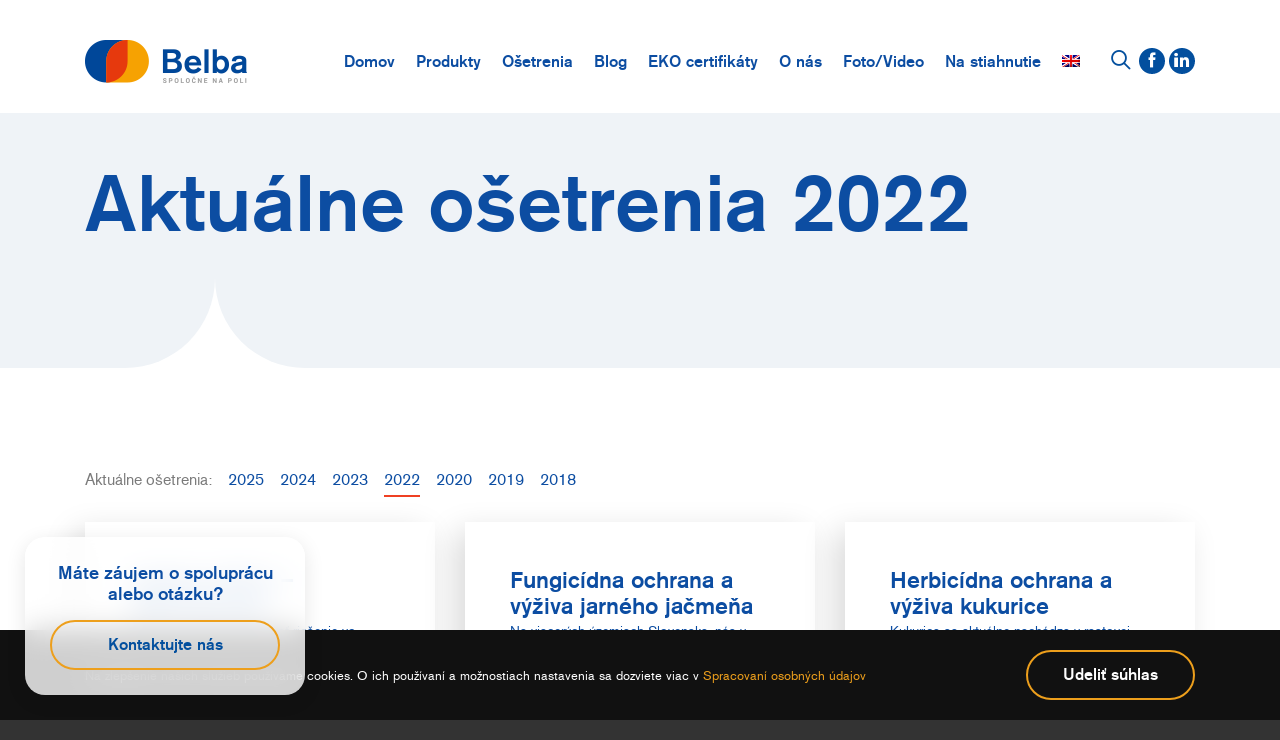

--- FILE ---
content_type: text/html; charset=UTF-8
request_url: https://www.belbaplus.sk/osetrenia-rocnik/osetrenia-2022/
body_size: 12706
content:
<!DOCTYPE html>
<html lang="sk-SK" class="no-js">
<head>
	
	<meta charset="UTF-8" />
	<meta name="viewport" content="width=device-width, initial-scale=1.0, maximum-scale=1.0, user-scalable=0" />
	<meta name="robots" content="noodp" />
	<meta name="SKYPE_TOOLBAR" content="SKYPE_TOOLBAR_PARSER_COMPATIBLE" />
	<link href="https://www.belbaplus.sk/wp-content/themes/belba/style.css" rel="stylesheet" />
	<link href="https://www.belbaplus.sk/wp-content/themes/belba/assets/css/bootstrap.min.css" rel="stylesheet" />
	<link href="https://www.belbaplus.sk/wp-content/themes/belba/assets/css/theme.css?v1.1" rel="stylesheet" />
	
	<link rel="pingback" href="https://www.belbaplus.sk/xmlrpc.php" />
	
	<link rel="apple-touch-icon" sizes="57x57" href="https://www.belbaplus.sk/wp-content/themes/belba/assets/images/favicon/apple-icon-57x57.png">
	<link rel="apple-touch-icon" sizes="60x60" href="https://www.belbaplus.sk/wp-content/themes/belba/assets/images/favicon/apple-icon-60x60.png">
	<link rel="apple-touch-icon" sizes="72x72" href="https://www.belbaplus.sk/wp-content/themes/belba/assets/images/favicon/apple-icon-72x72.png">
	<link rel="apple-touch-icon" sizes="76x76" href="https://www.belbaplus.sk/wp-content/themes/belba/assets/images/favicon/apple-icon-76x76.png">
	<link rel="apple-touch-icon" sizes="114x114" href="https://www.belbaplus.sk/wp-content/themes/belba/assets/images/favicon/apple-icon-114x114.png">
	<link rel="apple-touch-icon" sizes="120x120" href="https://www.belbaplus.sk/wp-content/themes/belba/assets/images/favicon/apple-icon-120x120.png">
	<link rel="apple-touch-icon" sizes="144x144" href="https://www.belbaplus.sk/wp-content/themes/belba/assets/images/favicon/apple-icon-144x144.png">
	<link rel="apple-touch-icon" sizes="152x152" href="https://www.belbaplus.sk/wp-content/themes/belba/assets/images/favicon/apple-icon-152x152.png">
	<link rel="apple-touch-icon" sizes="180x180" href="https://www.belbaplus.sk/wp-content/themes/belba/assets/images/favicon/apple-icon-180x180.png">
	<link rel="icon" type="image/png" sizes="192x192"  href="https://www.belbaplus.sk/wp-content/themes/belba/assets/images/favicon/android-icon-192x192.png">
	<link rel="icon" type="image/png" sizes="32x32" href="https://www.belbaplus.sk/wp-content/themes/belba/assets/images/favicon/favicon-32x32.png">
	<link rel="icon" type="image/png" sizes="96x96" href="https://www.belbaplus.sk/wp-content/themes/belba/assets/images/favicon/favicon-96x96.png">
	<link rel="icon" type="image/png" sizes="16x16" href="https://www.belbaplus.sk/wp-content/themes/belba/assets/images/favicon/favicon-16x16.png">
	<link rel="manifest" href="https://www.belbaplus.sk/wp-content/themes/belba/assets/images/favicon/manifest.json">
	<meta name="msapplication-TileColor" content="#ffffff">
	<meta name="msapplication-TileImage" content="https://www.belbaplus.sk/wp-content/themes/belba/assets/images/favicon/ms-icon-144x144.png">
	<meta name="theme-color" content="#ffffff">

	<!--[if lt IE 9]>
	<script src="https://www.belbaplus.sk/wp-content/themes/belba/assets/js/html5shiv.js"></script>
	<script src="https://www.belbaplus.sk/wp-content/themes/belba/assets/js/respond.min.js"></script>
	<![endif]-->
	<!--[if gte IE 9]><style type="text/css">.gradient { filter: none; }</style><![endif]-->

	<meta name='robots' content='index, follow, max-image-preview:large, max-snippet:-1, max-video-preview:-1' />

	<!-- This site is optimized with the Yoast SEO plugin v19.11 - https://yoast.com/wordpress/plugins/seo/ -->
	<title>2022 &mdash; BELBA PLUS</title>
	<link rel="canonical" href="https://www.belbaplus.sk/osetrenia-rocnik/osetrenia-2022/" />
	<meta property="og:locale" content="sk_SK" />
	<meta property="og:type" content="article" />
	<meta property="og:title" content="2022 &mdash; BELBA PLUS" />
	<meta property="og:url" content="https://www.belbaplus.sk/osetrenia-rocnik/osetrenia-2022/" />
	<meta property="og:site_name" content="BELBA PLUS" />
	<meta name="twitter:card" content="summary_large_image" />
	<script type="application/ld+json" class="yoast-schema-graph">{"@context":"https://schema.org","@graph":[{"@type":"CollectionPage","@id":"https://www.belbaplus.sk/osetrenia-rocnik/osetrenia-2022/","url":"https://www.belbaplus.sk/osetrenia-rocnik/osetrenia-2022/","name":"2022 &mdash; BELBA PLUS","isPartOf":{"@id":"https://www.belbaplus.sk/#website"},"breadcrumb":{"@id":"https://www.belbaplus.sk/osetrenia-rocnik/osetrenia-2022/#breadcrumb"},"inLanguage":"sk-SK"},{"@type":"BreadcrumbList","@id":"https://www.belbaplus.sk/osetrenia-rocnik/osetrenia-2022/#breadcrumb","itemListElement":[{"@type":"ListItem","position":1,"name":"Domov","item":"https://www.belbaplus.sk/"},{"@type":"ListItem","position":2,"name":"2022"}]},{"@type":"WebSite","@id":"https://www.belbaplus.sk/#website","url":"https://www.belbaplus.sk/","name":"BELBA PLUS","description":"flexibilita riešení","publisher":{"@id":"https://www.belbaplus.sk/#organization"},"potentialAction":[{"@type":"SearchAction","target":{"@type":"EntryPoint","urlTemplate":"https://www.belbaplus.sk/?s={search_term_string}"},"query-input":"required name=search_term_string"}],"inLanguage":"sk-SK"},{"@type":"Organization","@id":"https://www.belbaplus.sk/#organization","name":"BELBA PLUS, s.r.o.","url":"https://www.belbaplus.sk/","logo":{"@type":"ImageObject","inLanguage":"sk-SK","@id":"https://www.belbaplus.sk/#/schema/logo/image/","url":"https://www.belbaplus.sk/wp-content/uploads/2019/04/logo-belbaplus@2x.png","contentUrl":"https://www.belbaplus.sk/wp-content/uploads/2019/04/logo-belbaplus@2x.png","width":324,"height":86,"caption":"BELBA PLUS, s.r.o."},"image":{"@id":"https://www.belbaplus.sk/#/schema/logo/image/"},"sameAs":["https://www.facebook.com/belbaplus/"]}]}</script>
	<!-- / Yoast SEO plugin. -->


<link rel='dns-prefetch' href='//www.google.com' />

<link rel="alternate" type="application/rss+xml" title="RSS kanál: BELBA PLUS &raquo;" href="https://www.belbaplus.sk/feed/" />
<link rel="alternate" type="application/rss+xml" title="RSS kanál komentárov webu BELBA PLUS &raquo;" href="https://www.belbaplus.sk/comments/feed/" />
<link rel="alternate" type="application/rss+xml" title="Feed BELBA PLUS &raquo; 2022 Ročníky ošetrení" href="https://www.belbaplus.sk/osetrenia-rocnik/osetrenia-2022/feed/" />
<style type="text/css">
img.wp-smiley,
img.emoji {
	display: inline !important;
	border: none !important;
	box-shadow: none !important;
	height: 1em !important;
	width: 1em !important;
	margin: 0 0.07em !important;
	vertical-align: -0.1em !important;
	background: none !important;
	padding: 0 !important;
}
</style>
	<link rel='stylesheet' id='wp-block-library-css'  href='https://www.belbaplus.sk/wp-includes/css/dist/block-library/style.min.css?ver=5.9.12' type='text/css' media='all' />
<style id='global-styles-inline-css' type='text/css'>
body{--wp--preset--color--black: #000000;--wp--preset--color--cyan-bluish-gray: #abb8c3;--wp--preset--color--white: #ffffff;--wp--preset--color--pale-pink: #f78da7;--wp--preset--color--vivid-red: #cf2e2e;--wp--preset--color--luminous-vivid-orange: #ff6900;--wp--preset--color--luminous-vivid-amber: #fcb900;--wp--preset--color--light-green-cyan: #7bdcb5;--wp--preset--color--vivid-green-cyan: #00d084;--wp--preset--color--pale-cyan-blue: #8ed1fc;--wp--preset--color--vivid-cyan-blue: #0693e3;--wp--preset--color--vivid-purple: #9b51e0;--wp--preset--gradient--vivid-cyan-blue-to-vivid-purple: linear-gradient(135deg,rgba(6,147,227,1) 0%,rgb(155,81,224) 100%);--wp--preset--gradient--light-green-cyan-to-vivid-green-cyan: linear-gradient(135deg,rgb(122,220,180) 0%,rgb(0,208,130) 100%);--wp--preset--gradient--luminous-vivid-amber-to-luminous-vivid-orange: linear-gradient(135deg,rgba(252,185,0,1) 0%,rgba(255,105,0,1) 100%);--wp--preset--gradient--luminous-vivid-orange-to-vivid-red: linear-gradient(135deg,rgba(255,105,0,1) 0%,rgb(207,46,46) 100%);--wp--preset--gradient--very-light-gray-to-cyan-bluish-gray: linear-gradient(135deg,rgb(238,238,238) 0%,rgb(169,184,195) 100%);--wp--preset--gradient--cool-to-warm-spectrum: linear-gradient(135deg,rgb(74,234,220) 0%,rgb(151,120,209) 20%,rgb(207,42,186) 40%,rgb(238,44,130) 60%,rgb(251,105,98) 80%,rgb(254,248,76) 100%);--wp--preset--gradient--blush-light-purple: linear-gradient(135deg,rgb(255,206,236) 0%,rgb(152,150,240) 100%);--wp--preset--gradient--blush-bordeaux: linear-gradient(135deg,rgb(254,205,165) 0%,rgb(254,45,45) 50%,rgb(107,0,62) 100%);--wp--preset--gradient--luminous-dusk: linear-gradient(135deg,rgb(255,203,112) 0%,rgb(199,81,192) 50%,rgb(65,88,208) 100%);--wp--preset--gradient--pale-ocean: linear-gradient(135deg,rgb(255,245,203) 0%,rgb(182,227,212) 50%,rgb(51,167,181) 100%);--wp--preset--gradient--electric-grass: linear-gradient(135deg,rgb(202,248,128) 0%,rgb(113,206,126) 100%);--wp--preset--gradient--midnight: linear-gradient(135deg,rgb(2,3,129) 0%,rgb(40,116,252) 100%);--wp--preset--duotone--dark-grayscale: url('#wp-duotone-dark-grayscale');--wp--preset--duotone--grayscale: url('#wp-duotone-grayscale');--wp--preset--duotone--purple-yellow: url('#wp-duotone-purple-yellow');--wp--preset--duotone--blue-red: url('#wp-duotone-blue-red');--wp--preset--duotone--midnight: url('#wp-duotone-midnight');--wp--preset--duotone--magenta-yellow: url('#wp-duotone-magenta-yellow');--wp--preset--duotone--purple-green: url('#wp-duotone-purple-green');--wp--preset--duotone--blue-orange: url('#wp-duotone-blue-orange');--wp--preset--font-size--small: 13px;--wp--preset--font-size--medium: 20px;--wp--preset--font-size--large: 36px;--wp--preset--font-size--x-large: 42px;}.has-black-color{color: var(--wp--preset--color--black) !important;}.has-cyan-bluish-gray-color{color: var(--wp--preset--color--cyan-bluish-gray) !important;}.has-white-color{color: var(--wp--preset--color--white) !important;}.has-pale-pink-color{color: var(--wp--preset--color--pale-pink) !important;}.has-vivid-red-color{color: var(--wp--preset--color--vivid-red) !important;}.has-luminous-vivid-orange-color{color: var(--wp--preset--color--luminous-vivid-orange) !important;}.has-luminous-vivid-amber-color{color: var(--wp--preset--color--luminous-vivid-amber) !important;}.has-light-green-cyan-color{color: var(--wp--preset--color--light-green-cyan) !important;}.has-vivid-green-cyan-color{color: var(--wp--preset--color--vivid-green-cyan) !important;}.has-pale-cyan-blue-color{color: var(--wp--preset--color--pale-cyan-blue) !important;}.has-vivid-cyan-blue-color{color: var(--wp--preset--color--vivid-cyan-blue) !important;}.has-vivid-purple-color{color: var(--wp--preset--color--vivid-purple) !important;}.has-black-background-color{background-color: var(--wp--preset--color--black) !important;}.has-cyan-bluish-gray-background-color{background-color: var(--wp--preset--color--cyan-bluish-gray) !important;}.has-white-background-color{background-color: var(--wp--preset--color--white) !important;}.has-pale-pink-background-color{background-color: var(--wp--preset--color--pale-pink) !important;}.has-vivid-red-background-color{background-color: var(--wp--preset--color--vivid-red) !important;}.has-luminous-vivid-orange-background-color{background-color: var(--wp--preset--color--luminous-vivid-orange) !important;}.has-luminous-vivid-amber-background-color{background-color: var(--wp--preset--color--luminous-vivid-amber) !important;}.has-light-green-cyan-background-color{background-color: var(--wp--preset--color--light-green-cyan) !important;}.has-vivid-green-cyan-background-color{background-color: var(--wp--preset--color--vivid-green-cyan) !important;}.has-pale-cyan-blue-background-color{background-color: var(--wp--preset--color--pale-cyan-blue) !important;}.has-vivid-cyan-blue-background-color{background-color: var(--wp--preset--color--vivid-cyan-blue) !important;}.has-vivid-purple-background-color{background-color: var(--wp--preset--color--vivid-purple) !important;}.has-black-border-color{border-color: var(--wp--preset--color--black) !important;}.has-cyan-bluish-gray-border-color{border-color: var(--wp--preset--color--cyan-bluish-gray) !important;}.has-white-border-color{border-color: var(--wp--preset--color--white) !important;}.has-pale-pink-border-color{border-color: var(--wp--preset--color--pale-pink) !important;}.has-vivid-red-border-color{border-color: var(--wp--preset--color--vivid-red) !important;}.has-luminous-vivid-orange-border-color{border-color: var(--wp--preset--color--luminous-vivid-orange) !important;}.has-luminous-vivid-amber-border-color{border-color: var(--wp--preset--color--luminous-vivid-amber) !important;}.has-light-green-cyan-border-color{border-color: var(--wp--preset--color--light-green-cyan) !important;}.has-vivid-green-cyan-border-color{border-color: var(--wp--preset--color--vivid-green-cyan) !important;}.has-pale-cyan-blue-border-color{border-color: var(--wp--preset--color--pale-cyan-blue) !important;}.has-vivid-cyan-blue-border-color{border-color: var(--wp--preset--color--vivid-cyan-blue) !important;}.has-vivid-purple-border-color{border-color: var(--wp--preset--color--vivid-purple) !important;}.has-vivid-cyan-blue-to-vivid-purple-gradient-background{background: var(--wp--preset--gradient--vivid-cyan-blue-to-vivid-purple) !important;}.has-light-green-cyan-to-vivid-green-cyan-gradient-background{background: var(--wp--preset--gradient--light-green-cyan-to-vivid-green-cyan) !important;}.has-luminous-vivid-amber-to-luminous-vivid-orange-gradient-background{background: var(--wp--preset--gradient--luminous-vivid-amber-to-luminous-vivid-orange) !important;}.has-luminous-vivid-orange-to-vivid-red-gradient-background{background: var(--wp--preset--gradient--luminous-vivid-orange-to-vivid-red) !important;}.has-very-light-gray-to-cyan-bluish-gray-gradient-background{background: var(--wp--preset--gradient--very-light-gray-to-cyan-bluish-gray) !important;}.has-cool-to-warm-spectrum-gradient-background{background: var(--wp--preset--gradient--cool-to-warm-spectrum) !important;}.has-blush-light-purple-gradient-background{background: var(--wp--preset--gradient--blush-light-purple) !important;}.has-blush-bordeaux-gradient-background{background: var(--wp--preset--gradient--blush-bordeaux) !important;}.has-luminous-dusk-gradient-background{background: var(--wp--preset--gradient--luminous-dusk) !important;}.has-pale-ocean-gradient-background{background: var(--wp--preset--gradient--pale-ocean) !important;}.has-electric-grass-gradient-background{background: var(--wp--preset--gradient--electric-grass) !important;}.has-midnight-gradient-background{background: var(--wp--preset--gradient--midnight) !important;}.has-small-font-size{font-size: var(--wp--preset--font-size--small) !important;}.has-medium-font-size{font-size: var(--wp--preset--font-size--medium) !important;}.has-large-font-size{font-size: var(--wp--preset--font-size--large) !important;}.has-x-large-font-size{font-size: var(--wp--preset--font-size--x-large) !important;}
</style>
<link rel='stylesheet' id='contact-form-7-css'  href='https://www.belbaplus.sk/wp-content/plugins/contact-form-7/includes/css/styles.css?ver=5.6.4' type='text/css' media='all' />
<link rel='stylesheet' id='fancybox-for-wp-css'  href='https://www.belbaplus.sk/wp-content/plugins/fancybox-for-wordpress/assets/css/fancybox.css?ver=1.3.4' type='text/css' media='all' />
<link rel='stylesheet' id='mailerlite_forms.css-css'  href='https://www.belbaplus.sk/wp-content/plugins/official-mailerlite-sign-up-forms/assets/css/mailerlite_forms.css?ver=1.7.14' type='text/css' media='all' />
<link rel='stylesheet' id='wpml-menu-item-0-css'  href='//www.belbaplus.sk/wp-content/plugins/sitepress-multilingual-cms/templates/language-switchers/menu-item/style.min.css?ver=1' type='text/css' media='all' />
<script type='text/javascript' src='https://www.belbaplus.sk/wp-includes/js/jquery/jquery.min.js?ver=3.6.0' id='jquery-core-js'></script>
<script type='text/javascript' src='https://www.belbaplus.sk/wp-includes/js/jquery/jquery-migrate.min.js?ver=3.3.2' id='jquery-migrate-js'></script>
<script type='text/javascript' id='wpml-cookie-js-extra'>
/* <![CDATA[ */
var wpml_cookies = {"wp-wpml_current_language":{"value":"sk","expires":1,"path":"\/"}};
var wpml_cookies = {"wp-wpml_current_language":{"value":"sk","expires":1,"path":"\/"}};
/* ]]> */
</script>
<script type='text/javascript' src='https://www.belbaplus.sk/wp-content/plugins/sitepress-multilingual-cms/res/js/cookies/language-cookie.js?ver=4.5.14' id='wpml-cookie-js'></script>
<link rel="https://api.w.org/" href="https://www.belbaplus.sk/wp-json/" /><link rel="EditURI" type="application/rsd+xml" title="RSD" href="https://www.belbaplus.sk/xmlrpc.php?rsd" />
<link rel="wlwmanifest" type="application/wlwmanifest+xml" href="https://www.belbaplus.sk/wp-includes/wlwmanifest.xml" /> 
<meta name="generator" content="WordPress 5.9.12" />
<meta name="generator" content="WPML ver:4.5.14 stt:1,10;" />

	<script src="https://www.belbaplus.sk/wp-content/themes/belba/assets/js/jquery.min.js"></script>
	
	<!-- Global site tag (gtag.js) - Google Analytics -->
	<script async src="https://www.googletagmanager.com/gtag/js?id=UA-115101838-1"></script>
	<script>
	  window.dataLayer = window.dataLayer || [];
	  function gtag(){dataLayer.push(arguments);}
	  gtag('js', new Date());
	  gtag('config', 'UA-115101838-1');
	</script>

	<!-- Start of Sleeknote signup and lead generation tool - www.sleeknote.com -->
	<script id="sleeknoteScript" type="text/javascript">
		(function () {
			var sleeknoteScriptTag = document.createElement("script");
			sleeknoteScriptTag.type = "text/javascript";
			sleeknoteScriptTag.charset = "utf-8";
			sleeknoteScriptTag.src = ("//sleeknotecustomerscripts.sleeknote.com/46719.js");
			var s = document.getElementById("sleeknoteScript"); 
			s.parentNode.insertBefore(sleeknoteScriptTag, s); 
		})();
	</script>
	<!-- End of Sleeknote signup and lead generation tool - www.sleeknote.com -->


<meta name="generator" content="WP Rocket 3.19.4" data-wpr-features="wpr_preload_links wpr_desktop" /></head>
<body class="archive tax-cat_osetrenia term-osetrenia-2022 term-18">

	    
	<div data-rocket-location-hash="34638ec51df37f848ca6effb45303d81" class="site">
		<header data-rocket-location-hash="376287218b6ead3b5b6fc67b7e0c0376">
			<nav class="navbar navbar-expand-lg navbar-light">
				<div data-rocket-location-hash="ca23f7c07336b7cf8c7766d2ffffc9d9" class="container">
					<a class="navbar-brand" href="https://www.belbaplus.sk/" title="BELBAPLUS"><img src="https://www.belbaplus.sk/wp-content/themes/belba/assets/images/layout/logo-belbaplus-spolocne.png" srcset="https://www.belbaplus.sk/wp-content/themes/belba/assets/images/layout/logo-belbaplus-spolocne@2x.png 2x" width="162" height="43" alt="logo BELBAPLUS" /></a>

										<span class="d-inline-block d-lg-none navbar-search-link navbar-search-link-mobile">
						<a href="#" class="jsShowSearch" title="Hľadať"><i class="icon-search"></i></a>
					</span>
					
					<button class="navbar-toggler collapsed hidden-lg-up" type="button"><span class="burger"><span class="line-top"></span><span class="line-middle"></span><span class="line-bottom"></span></span> <span class="navbar-toggler-text">Menu</span></button>

					<div class="collapse navbar-collapse" id="navbar-header">
						<div class="navbar-content">
							<ul class="navbar-nav clearfix">
								<li id="menu-item-26" class="menu-item menu-item-type-post_type menu-item-object-page menu-item-home menu-item-26"><a href="https://www.belbaplus.sk/">Domov</a></li>
<li id="menu-item-398" class="menu-item menu-item-type-post_type menu-item-object-page menu-item-has-children menu-item-398"><a href="https://www.belbaplus.sk/produkty/">Produkty</a>
<ul class="sub-menu">
	<li id="menu-item-1038" class="menu-item menu-item-type-post_type menu-item-object-page menu-item-1038"><a href="https://www.belbaplus.sk/produkty/herbicidy/">Herbicídy</a></li>
	<li id="menu-item-1039" class="menu-item menu-item-type-post_type menu-item-object-page menu-item-1039"><a href="https://www.belbaplus.sk/produkty/fungicidy/">Fungicídy</a></li>
	<li id="menu-item-1040" class="menu-item menu-item-type-post_type menu-item-object-page menu-item-1040"><a href="https://www.belbaplus.sk/produkty/insekticidy/">Insekticídy</a></li>
	<li id="menu-item-1042" class="menu-item menu-item-type-post_type menu-item-object-page menu-item-1042"><a href="https://www.belbaplus.sk/produkty/regulatory-rastu/">Rastové regulátory</a></li>
	<li id="menu-item-1049" class="menu-item menu-item-type-post_type menu-item-object-page menu-item-1049"><a href="https://www.belbaplus.sk/produkty/zmacadla-a-pomocne-latky/">Zmáčadlá a pomocné látky</a></li>
	<li id="menu-item-431" class="menu-item menu-item-type-post_type menu-item-object-page menu-item-431"><a href="https://www.belbaplus.sk/produkty/hnojiva-a-stimulatory/">Hnojivá a stimulátory</a></li>
</ul>
</li>
<li id="menu-item-1651" class="menu-item menu-item-type-custom menu-item-object-custom menu-item-has-children menu-item-1651"><a href="#">Ošetrenia</a>
<ul class="sub-menu">
	<li id="menu-item-2929" class="menu-item menu-item-type-custom menu-item-object-custom menu-item-2929"><a href="https://www.belbaplus.sk/osetrenia-rocnik/osetrenia-2024/">Aktuálne ošetrenia</a></li>
	<li id="menu-item-1650" class="menu-item menu-item-type-post_type menu-item-object-page menu-item-1650"><a href="https://www.belbaplus.sk/technologicke-karty/">Technologické karty</a></li>
</ul>
</li>
<li id="menu-item-188" class="menu-item menu-item-type-post_type menu-item-object-page menu-item-188"><a href="https://www.belbaplus.sk/clanky/">Blog</a></li>
<li id="menu-item-5523" class="menu-item menu-item-type-post_type menu-item-object-page menu-item-5523"><a href="https://www.belbaplus.sk/eko-certifikaty/">EKO certifikáty</a></li>
<li id="menu-item-5519" class="menu-item menu-item-type-custom menu-item-object-custom menu-item-has-children menu-item-5519"><a href="#">O nás</a>
<ul class="sub-menu">
	<li id="menu-item-399" class="menu-item menu-item-type-post_type menu-item-object-page menu-item-399"><a href="https://www.belbaplus.sk/o-nas/">Hodnoty spoločnosti</a></li>
	<li id="menu-item-216" class="menu-item menu-item-type-post_type menu-item-object-page menu-item-216"><a href="https://www.belbaplus.sk/kontakt/">Kontakt</a></li>
</ul>
</li>
<li id="menu-item-5518" class="menu-item menu-item-type-custom menu-item-object-custom menu-item-has-children menu-item-5518"><a href="#">Foto/Video</a>
<ul class="sub-menu">
	<li id="menu-item-1036" class="menu-item menu-item-type-post_type menu-item-object-page menu-item-1036"><a href="https://www.belbaplus.sk/fotogaleria/">Fotogaléria</a></li>
	<li id="menu-item-5526" class="menu-item menu-item-type-post_type menu-item-object-page menu-item-5526"><a href="https://www.belbaplus.sk/videa/">Videá</a></li>
</ul>
</li>
<li id="menu-item-5520" class="menu-item menu-item-type-custom menu-item-object-custom menu-item-has-children menu-item-5520"><a href="#">Na stiahnutie</a>
<ul class="sub-menu">
	<li id="menu-item-1833" class="menu-item menu-item-type-custom menu-item-object-custom menu-item-1833"><a href="/katalogy-rocnik/katalogy-2025/">Katalógy</a></li>
	<li id="menu-item-4028" class="menu-item menu-item-type-post_type menu-item-object-page menu-item-4028"><a href="https://www.belbaplus.sk/na-stiahnutie/">Etikety, KBÚ a katalógové listy</a></li>
</ul>
</li>
<li id="menu-item-wpml-ls-2-en" class="menu-item wpml-ls-slot-2 wpml-ls-item wpml-ls-item-en wpml-ls-menu-item wpml-ls-first-item wpml-ls-last-item menu-item-type-wpml_ls_menu_item menu-item-object-wpml_ls_menu_item menu-item-wpml-ls-2-en"><a href="https://www.belbaplus.sk/en/"><img
            class="wpml-ls-flag"
            src="https://www.belbaplus.sk/wp-content/plugins/sitepress-multilingual-cms/res/flags/en.png"
            alt="Angličtina"
            width=18
            height=12
    /></a></li>
							</ul>

														<span class="d-none d-lg-inline-block navbar-search-link">
								<a href="#" class="jsShowSearch" title="Hľadať"><i class="icon-search"></i></a>
							</span>
							
							<div class="navbar-right clearfix">
								<div class="navbar-right-social">
									<a href="https://www.facebook.com/belbaplus/" class="blank"><i class="icon-facebook"></i></a>
									<a href="https://www.linkedin.com/company/belba-plus/" class="blank"><i class="icon-linkedin"></i></a>
								</div><!-- /.navbar-right-social -->
							</div><!-- /.navbar-right -->
						</div>
					</div> <!-- /.navbar-content -->
				</div> <!-- /.container -->
			</nav> <!-- /.navbar -->

			<div class="navbar-search">
				<div data-rocket-location-hash="1ded919732da144e02a015d2156ecef5" class="container">
					<form role="search" method="get" class="search-form" action="https://www.belbaplus.sk/">
						<input class="form-control" type="search" value="" name="s" placeholder="Zadajte hľadaný výraz...">
						<button class="btn" type="submit"><i class="icon-search"></i></button>
					</form>
				</div>
			</div>
		</header>	
		<main data-rocket-location-hash="791f63b210ce742f660de2daa8a8f676" id="content">
			<div data-rocket-location-hash="2c3bcf89efd4d1caff2e442e8bb7c8f7" class="headline headline-sub">
				<div class="container">
										<div class="row">
						<div class="col-lg-12">
							<h1 class="headline-sub-title">Aktuálne ošetrenia 2022</h1>
						</div>
					</div>
					<div class="headline-sub-arrow"></div> <!-- headline-sub-arrow--color -->
				</div><!-- /.container -->
			</div><!-- /.headline -->

			<section data-rocket-location-hash="31bceeb3b124c4f1f0226408d4e2a20a" class="section">
				<div class="container">
					<ul class="years clearfix">
						<li>Aktuálne ošetrenia:</li>
											
					   <li>
							<a href="https://www.belbaplus.sk/osetrenia-rocnik/osetrenia-2025/">2025</a>
					   </li>
					
											
					   <li>
							<a href="https://www.belbaplus.sk/osetrenia-rocnik/osetrenia-2024/">2024</a>
					   </li>
					
											
					   <li>
							<a href="https://www.belbaplus.sk/osetrenia-rocnik/osetrenia-2023/">2023</a>
					   </li>
					
											
					   <li class="active">
							<a href="https://www.belbaplus.sk/osetrenia-rocnik/osetrenia-2022/">2022</a>
					   </li>
					
											
					   <li>
							<a href="https://www.belbaplus.sk/osetrenia-rocnik/osetrenia-2020/">2020</a>
					   </li>
					
											
					   <li>
							<a href="https://www.belbaplus.sk/osetrenia-rocnik/osetrenia-2019/">2019</a>
					   </li>
					
											
					   <li>
							<a href="https://www.belbaplus.sk/osetrenia-rocnik/osetrenia-2018/">2018</a>
					   </li>
					
										</ul>

					<div class="products row">
						
							<div class="products-col col-sm-6 col-lg-4">
								<a href="https://www.belbaplus.sk/wp-content/uploads/2022/05/Aktualita-FERTISILINN.pdf" rel="nofollow" class="products-item blank">
									<h2 class="h3">Listová výživa – FERTISILINN</h2>
									<p>Našim cieľom bolo priniesť riešenie vo forme kremíka, ktorý je ľahko prijateľný pre rastliny. Listové hnojivo FERTISILINN spĺňa uvedený cieľ nakoľko obsahuje kremík vo forme kyseliny ortokremičitej, ktorá je rýchlo a ľahko absorbovaná rastlinami.</p>
									<span class="products-more">Viac informácií</span>
								</a>
							</div>

						
							<div class="products-col col-sm-6 col-lg-4">
								<a href="https://www.belbaplus.sk/wp-content/uploads/2022/05/aktualita-jarny-jacmen.pdf" rel="nofollow" class="products-item blank">
									<h2 class="h3">Fungicídna ochrana a výživa jarného jačmeňa</h2>
									<p>Na viacerých územiach Slovenska, nás v priebehu mesiaca máj potešili zrážky a to je pozitívna správa pre pestovateľov. Pri pestovaní jarného jačmeňa treba zabezpečiť optimálne podmienky pre rast a vývoj a rovnako dostatočnú úroveň fungicídnej ochrany, pre zvýšenie kvality úrody.</p>
									<span class="products-more">Viac informácií</span>
								</a>
							</div>

						
							<div class="products-col col-sm-6 col-lg-4">
								<a href="https://www.belbaplus.sk/wp-content/uploads/2022/05/Herbicidna-ochrana-a-vyziva-kukurice.pdf" rel="nofollow" class="products-item blank">
									<h2 class="h3">Herbicídna ochrana a výživa kukurice</h2>
									<p>Kukurica sa aktuálne nachádza v rastovej fáze &#8230;..Po relatívne suchom priebehu jarného počasia, budú mať zasiate plodiny limitovaný príjem živín z pôdy.</p>
									<span class="products-more">Viac informácií</span>
								</a>
							</div>

						
							<div class="products-col col-sm-6 col-lg-4">
								<a href="https://www.belbaplus.sk/wp-content/uploads/2022/04/Osetrenia-podstatne-pre-dosiahnutie-kvalitnej-urody-repky.pdf" rel="nofollow" class="products-item blank">
									<h2 class="h3">Ošetrenia podstatné pre dosiahnutie kvalitnej úrody repky</h2>
									<p>Na väčšine nášho územia sú porasty repky vo fáze zeleného až žltého puku.</p>
									<span class="products-more">Viac informácií</span>
								</a>
							</div>

						
							<div class="products-col col-sm-6 col-lg-4">
								<a href="https://www.belbaplus.sk/wp-content/uploads/2022/04/Dosiahnutie-spolahliveho-a-kvalitneho-vynosu-obilnin-2022.pdf" rel="nofollow" class="products-item blank">
									<h2 class="h3">Dosiahnutie spoľahlivého a kvalitného výnosu obilnín</h2>
									<p>&nbsp;</p>
									<span class="products-more">Viac informácií</span>
								</a>
							</div>

						
							<div class="products-col col-sm-6 col-lg-4">
								<a href="https://www.belbaplus.sk/wp-content/uploads/2022/04/Aktualne-odporucania-pre-psenicu-ozimnu-2022.pdf" rel="nofollow" class="products-item blank">
									<h2 class="h3">Aktuálne odporúčania pre pšenicu ozimnú</h2>
									<p>Vzhľadom na priebeh počasia v zime a súčasnom období je dôležité zamerať sa na celkový štart a rozvoj koreňovej sústavy pre všetky vývojové fázy pšenice ozimnej.</p>
									<span class="products-more">Viac informácií</span>
								</a>
							</div>

						
							<div class="products-col col-sm-6 col-lg-4">
								<a href="https://www.belbaplus.sk/wp-content/uploads/2022/04/Odporúčania-herbicídneho-ošetrenia-2022.pdf" rel="nofollow" class="products-item blank">
									<h2 class="h3">Odporúčania herbicídneho ošetrenia 2022</h2>
									<p>Podobne ako minulý rok, vám prinášame aktuálne odporúčania herbicídneho ošetrenia pre sezónu 2022.</p>
									<span class="products-more">Viac informácií</span>
								</a>
							</div>

						
							<div class="products-col col-sm-6 col-lg-4">
								<a href="https://www.belbaplus.sk/wp-content/uploads/2022/03/AKTUALNE-ODPORURCANIA-PRE-REPKU-OZIMNU-1.pdf" rel="nofollow" class="products-item blank">
									<h2 class="h3">Aktuálne odporúčania pre repku ozimnú</h2>
									<p>&nbsp;</p>
									<span class="products-more">Viac informácií</span>
								</a>
							</div>

											
												</div>
						
																			
																	</div><!-- /.products -->
				</div><!-- /.container -->
			</section><!-- /.section -->
		</main>

		<footer data-rocket-location-hash="a68e2bcbe7e2aacb5f42a86b70a6af6f">
			<div class="container">
				<div data-rocket-location-hash="778414c53533005b3571d3263aabac19" class="footer-content">
					<div class="row">
						<div class="footer-content-col col-sm-6 col-lg-3">
							<img src="https://www.belbaplus.sk/wp-content/themes/belba/assets/images/layout/logo-belbaplus-light.png" alt="Belba" />
						</div>
						<div class="footer-content-col col-sm-6 col-lg-3">
							<span class="footer-title">BELBA PLUS, s.r.o.</span>
							<p>
								Palánok 4605/5<br />
								949 01 Nitra<br />
								tel: +421 917 591 041<br />
								e-mail: <a href="mailto:info@belbaplus.sk">info@belbaplus.sk</a>
							</p>
						</div>
												<div class="footer-content-col col-6 col-lg-3">
							<span class="footer-title">Naša ponuka</span>
							<ul>
								<li id="menu-item-1300" class="menu-item menu-item-type-post_type menu-item-object-page menu-item-1300"><a href="https://www.belbaplus.sk/produkty/herbicidy/">Herbicídy</a></li>
<li id="menu-item-1301" class="menu-item menu-item-type-post_type menu-item-object-page menu-item-1301"><a href="https://www.belbaplus.sk/produkty/fungicidy/">Fungicídy</a></li>
<li id="menu-item-1302" class="menu-item menu-item-type-post_type menu-item-object-page menu-item-1302"><a href="https://www.belbaplus.sk/produkty/insekticidy/">Insekticídy</a></li>
<li id="menu-item-1303" class="menu-item menu-item-type-post_type menu-item-object-page menu-item-1303"><a href="https://www.belbaplus.sk/produkty/regulatory-rastu/">Rastové regulátory</a></li>
<li id="menu-item-1304" class="menu-item menu-item-type-post_type menu-item-object-page menu-item-1304"><a href="https://www.belbaplus.sk/produkty/zmacadla-a-pomocne-latky/">Zmáčadlá a pomocné látky</a></li>
<li id="menu-item-1305" class="menu-item menu-item-type-post_type menu-item-object-page menu-item-1305"><a href="https://www.belbaplus.sk/produkty/hnojiva-a-stimulatory/">Hnojivá a stimulátory</a></li>
							</ul>
						</div>
						<div class="footer-content-col col-6 col-lg-3">
							<span class="footer-title">Zaujímavé odkazy</span>
							<ul>
								<li id="menu-item-1307" class="menu-item menu-item-type-post_type menu-item-object-page menu-item-1307"><a href="https://www.belbaplus.sk/aktualne-osetrenia/">Aktuálne ošetrenia</a></li>
<li id="menu-item-947" class="menu-item menu-item-type-post_type menu-item-object-page menu-item-947"><a href="https://www.belbaplus.sk/plodinove-odporucania/">Plodinové odporúčania</a></li>
<li id="menu-item-527" class="menu-item menu-item-type-post_type menu-item-object-page menu-item-527"><a href="https://www.belbaplus.sk/faq/">Často kladené otázky</a></li>
<li id="menu-item-1308" class="menu-item menu-item-type-post_type menu-item-object-page menu-item-1308"><a href="https://www.belbaplus.sk/katalogy/">Katalógy</a></li>
<li id="menu-item-1006" class="menu-item menu-item-type-post_type menu-item-object-page menu-item-1006"><a href="https://www.belbaplus.sk/fotogaleria/">Fotogaléria</a></li>
<li id="menu-item-1309" class="menu-item menu-item-type-post_type menu-item-object-page menu-item-1309"><a href="https://www.belbaplus.sk/kontakt/">Kontakt</a></li>
<li id="menu-item-976" class="menu-item menu-item-type-post_type menu-item-object-page menu-item-privacy-policy menu-item-976"><a href="https://www.belbaplus.sk/spracovanie-osobnych-udajov/">Spracovanie osobných údajov</a></li>
							</ul>
						</div>
											</div>
				</div><!-- /.footer-content -->

				<div data-rocket-location-hash="22bdbdeaf4e48c4c18b6f3c2eb157692" class="footer-copy">
					<p>2026 &copy; BELBA PLUS, Všetky práva vyhradené</p>
				</div><!-- /.footer-copy -->
			</div><!-- /.container -->
		</footer>

		<div data-rocket-location-hash="d4f0e1366558605b3eed5d25757b0e80" class="cookie-bar">
			<div class="container">
				<div data-rocket-location-hash="42abde1c4c7e3e4a025a86d47e39d997" class="cookie-bar-content row align-middle">
					<div class="cookie-bar-text col">
						<p>Na zlepšenie našich služieb používame cookies. O ich používaní a možnostiach nastavenia sa dozviete viac v <a href="/spracovanie-osobnych-udajov/">Spracovaní osobných údajov</a></p>
					</div><!-- /.cookie-bar-text -->
					
					<div class="cookie-bar-buttons col-sm-auto">
						<a href="javascript:void(0);" class="btn btn-primary jsAllowCookie">Udeliť súhlas</a>
					</div><!-- /.cookie-bar-buttons -->
				</div><!-- /.cookie-bar-content -->
			</div><!-- /.container -->
		</div><!-- /.cookie-bar -->
	</div><!-- /.site -->

		<div data-rocket-location-hash="20e5af6a41e72860df5748e3a5483072" class="contact-bubble">
		<div data-rocket-location-hash="f3aa6715a6e520e64a86e322e6adce8b" class="h4 pb-2">Máte záujem o spoluprácu alebo otázku?</div>

				<a href="/kontakt#obchodni-zastupcovia" class="btn btn-primary btn-block">Kontaktujte nás</a>
			</div>
	
	
<!-- Fancybox for WordPress v3.3.7 -->
<style type="text/css">
	.fancybox-slide--image .fancybox-content{background-color: #FFFFFF}div.fancybox-caption{display:none !important;}
	
	img.fancybox-image{border-width:0px;border-color:#FFFFFF;border-style:solid;}
	div.fancybox-bg{background-color:rgba(66,66,66,0.7);opacity:1 !important;}div.fancybox-content{border-color:#FFFFFF}
	div#fancybox-title{background-color:#FFFFFF}
	div.fancybox-content{background-color:#FFFFFF}
	div#fancybox-title-inside{color:#333333}
	
	
	
	div.fancybox-caption p.caption-title{display:inline-block}
	div.fancybox-caption p.caption-title{font-size:14px}
	div.fancybox-caption p.caption-title{color:#333333}
	div.fancybox-caption {color:#333333}div.fancybox-caption p.caption-title {background:#fff; width:auto;padding:10px 30px;}div.fancybox-content p.caption-title{color:#333333;margin: 0;padding: 5px 0;}
</style><script type="text/javascript">
	jQuery(function () {

		var mobileOnly = false;
		
		if (mobileOnly) {
			return;
		}

		jQuery.fn.getTitle = function () { // Copy the title of every IMG tag and add it to its parent A so that fancybox can show titles
			var arr = jQuery("a[data-fancybox]");jQuery.each(arr, function() {var title = jQuery(this).children("img").attr("title") || '';var figCaptionHtml = jQuery(this).next("figcaption").html() || '';var processedCaption = figCaptionHtml;if (figCaptionHtml.length && typeof DOMPurify === 'function') {processedCaption = DOMPurify.sanitize(figCaptionHtml, {USE_PROFILES: {html: true}});} else if (figCaptionHtml.length) {processedCaption = jQuery("<div>").text(figCaptionHtml).html();}var newTitle = title;if (processedCaption.length) {newTitle = title.length ? title + " " + processedCaption : processedCaption;}if (newTitle.length) {jQuery(this).attr("title", newTitle);}});		}

		// Supported file extensions

				var thumbnails = jQuery("a:has(img)").not(".nolightbox").not('.envira-gallery-link').not('.ngg-simplelightbox').filter(function () {
			return /\.(jpe?g|png|gif|mp4|webp|bmp)(\?[^/]*)*$/i.test(jQuery(this).attr('href'))
		});
		

		// Add data-type iframe for links that are not images or videos.
		var iframeLinks = jQuery('.fancyboxforwp').filter(function () {
			return !/\.(jpe?g|png|gif|mp4|webp|bmp|pdf)(\?[^/]*)*$/i.test(jQuery(this).attr('href'))
		}).filter(function () {
			return !/vimeo|youtube/i.test(jQuery(this).attr('href'))
		});
		iframeLinks.attr({"data-type": "iframe"}).getTitle();

				// Gallery All
		thumbnails.addClass("fancyboxforwp").attr("data-fancybox", "gallery").getTitle();
		iframeLinks.attr({"data-fancybox": "gallery"}).getTitle();

		// Gallery type NONE
		
		// Call fancybox and apply it on any link with a rel atribute that starts with "fancybox", with the options set on the admin panel
		jQuery("a.fancyboxforwp").fancyboxforwp({
			loop: false,
			smallBtn: false,
			zoomOpacity: "auto",
			animationEffect: "fade",
			animationDuration: 500,
			transitionEffect: "fade",
			transitionDuration: "300",
			overlayShow: true,
			overlayOpacity: "0.7",
			titleShow: true,
			titlePosition: "inside",
			keyboard: true,
			showCloseButton: false,
			arrows: true,
			clickContent:false,
			clickSlide: "close",
			mobile: {
				clickContent: function (current, event) {
					return current.type === "image" ? "toggleControls" : false;
				},
				clickSlide: function (current, event) {
					return current.type === "image" ? "close" : "close";
				},
			},
			wheel: false,
			toolbar: true,
			preventCaptionOverlap: true,
			onInit: function() { },			onDeactivate
	: function() { },		beforeClose: function() { },			afterShow: function(instance) { jQuery( ".fancybox-image" ).on("click", function( ){ ( instance.isScaledDown() ) ? instance.scaleToActual() : instance.scaleToFit() }) },				afterClose: function() { },					caption : function( instance, item ) {var title = "";if("undefined" != typeof jQuery(this).context ){var title = jQuery(this).context.title;} else { var title = ("undefined" != typeof jQuery(this).attr("title")) ? jQuery(this).attr("title") : false;}var caption = jQuery(this).data('caption') || '';if ( item.type === 'image' && title.length ) {caption = (caption.length ? caption + '<br />' : '') + '<p class="caption-title">'+jQuery("<div>").text(title).html()+'</p>' ;}if (typeof DOMPurify === "function" && caption.length) { return DOMPurify.sanitize(caption, {USE_PROFILES: {html: true}}); } else { return jQuery("<div>").text(caption).html(); }},
		afterLoad : function( instance, current ) {var captionContent = current.opts.caption || '';var sanitizedCaptionString = '';if (typeof DOMPurify === 'function' && captionContent.length) {sanitizedCaptionString = DOMPurify.sanitize(captionContent, {USE_PROFILES: {html: true}});} else if (captionContent.length) { sanitizedCaptionString = jQuery("<div>").text(captionContent).html();}if (sanitizedCaptionString.length) { current.$content.append(jQuery('<div class=\"fancybox-custom-caption inside-caption\" style=\" position: absolute;left:0;right:0;color:#000;margin:0 auto;bottom:0;text-align:center;background-color:#FFFFFF \"></div>').html(sanitizedCaptionString)); }},
			})
		;

			})
</script>
<!-- END Fancybox for WordPress -->
<script type='text/javascript' src='https://www.belbaplus.sk/wp-content/plugins/contact-form-7/includes/swv/js/index.js?ver=5.6.4' id='swv-js'></script>
<script type='text/javascript' id='contact-form-7-js-extra'>
/* <![CDATA[ */
var wpcf7 = {"api":{"root":"https:\/\/www.belbaplus.sk\/wp-json\/","namespace":"contact-form-7\/v1"},"cached":"1"};
/* ]]> */
</script>
<script type='text/javascript' src='https://www.belbaplus.sk/wp-content/plugins/contact-form-7/includes/js/index.js?ver=5.6.4' id='contact-form-7-js'></script>
<script type='text/javascript' src='https://www.belbaplus.sk/wp-content/plugins/fancybox-for-wordpress/assets/js/purify.min.js?ver=1.3.4' id='purify-js'></script>
<script type='text/javascript' src='https://www.belbaplus.sk/wp-content/plugins/fancybox-for-wordpress/assets/js/jquery.fancybox.js?ver=1.3.4' id='fancybox-for-wp-js'></script>
<script type='text/javascript' id='rocket-browser-checker-js-after'>
"use strict";var _createClass=function(){function defineProperties(target,props){for(var i=0;i<props.length;i++){var descriptor=props[i];descriptor.enumerable=descriptor.enumerable||!1,descriptor.configurable=!0,"value"in descriptor&&(descriptor.writable=!0),Object.defineProperty(target,descriptor.key,descriptor)}}return function(Constructor,protoProps,staticProps){return protoProps&&defineProperties(Constructor.prototype,protoProps),staticProps&&defineProperties(Constructor,staticProps),Constructor}}();function _classCallCheck(instance,Constructor){if(!(instance instanceof Constructor))throw new TypeError("Cannot call a class as a function")}var RocketBrowserCompatibilityChecker=function(){function RocketBrowserCompatibilityChecker(options){_classCallCheck(this,RocketBrowserCompatibilityChecker),this.passiveSupported=!1,this._checkPassiveOption(this),this.options=!!this.passiveSupported&&options}return _createClass(RocketBrowserCompatibilityChecker,[{key:"_checkPassiveOption",value:function(self){try{var options={get passive(){return!(self.passiveSupported=!0)}};window.addEventListener("test",null,options),window.removeEventListener("test",null,options)}catch(err){self.passiveSupported=!1}}},{key:"initRequestIdleCallback",value:function(){!1 in window&&(window.requestIdleCallback=function(cb){var start=Date.now();return setTimeout(function(){cb({didTimeout:!1,timeRemaining:function(){return Math.max(0,50-(Date.now()-start))}})},1)}),!1 in window&&(window.cancelIdleCallback=function(id){return clearTimeout(id)})}},{key:"isDataSaverModeOn",value:function(){return"connection"in navigator&&!0===navigator.connection.saveData}},{key:"supportsLinkPrefetch",value:function(){var elem=document.createElement("link");return elem.relList&&elem.relList.supports&&elem.relList.supports("prefetch")&&window.IntersectionObserver&&"isIntersecting"in IntersectionObserverEntry.prototype}},{key:"isSlowConnection",value:function(){return"connection"in navigator&&"effectiveType"in navigator.connection&&("2g"===navigator.connection.effectiveType||"slow-2g"===navigator.connection.effectiveType)}}]),RocketBrowserCompatibilityChecker}();
</script>
<script type='text/javascript' id='rocket-preload-links-js-extra'>
/* <![CDATA[ */
var RocketPreloadLinksConfig = {"excludeUris":"\/(?:.+\/)?feed(?:\/(?:.+\/?)?)?$|\/(?:.+\/)?embed\/|\/(index.php\/)?(.*)wp-json(\/.*|$)|\/refer\/|\/go\/|\/recommend\/|\/recommends\/","usesTrailingSlash":"1","imageExt":"jpg|jpeg|gif|png|tiff|bmp|webp|avif|pdf|doc|docx|xls|xlsx|php","fileExt":"jpg|jpeg|gif|png|tiff|bmp|webp|avif|pdf|doc|docx|xls|xlsx|php|html|htm","siteUrl":"https:\/\/www.belbaplus.sk","onHoverDelay":"100","rateThrottle":"3"};
/* ]]> */
</script>
<script type='text/javascript' id='rocket-preload-links-js-after'>
(function() {
"use strict";var r="function"==typeof Symbol&&"symbol"==typeof Symbol.iterator?function(e){return typeof e}:function(e){return e&&"function"==typeof Symbol&&e.constructor===Symbol&&e!==Symbol.prototype?"symbol":typeof e},e=function(){function i(e,t){for(var n=0;n<t.length;n++){var i=t[n];i.enumerable=i.enumerable||!1,i.configurable=!0,"value"in i&&(i.writable=!0),Object.defineProperty(e,i.key,i)}}return function(e,t,n){return t&&i(e.prototype,t),n&&i(e,n),e}}();function i(e,t){if(!(e instanceof t))throw new TypeError("Cannot call a class as a function")}var t=function(){function n(e,t){i(this,n),this.browser=e,this.config=t,this.options=this.browser.options,this.prefetched=new Set,this.eventTime=null,this.threshold=1111,this.numOnHover=0}return e(n,[{key:"init",value:function(){!this.browser.supportsLinkPrefetch()||this.browser.isDataSaverModeOn()||this.browser.isSlowConnection()||(this.regex={excludeUris:RegExp(this.config.excludeUris,"i"),images:RegExp(".("+this.config.imageExt+")$","i"),fileExt:RegExp(".("+this.config.fileExt+")$","i")},this._initListeners(this))}},{key:"_initListeners",value:function(e){-1<this.config.onHoverDelay&&document.addEventListener("mouseover",e.listener.bind(e),e.listenerOptions),document.addEventListener("mousedown",e.listener.bind(e),e.listenerOptions),document.addEventListener("touchstart",e.listener.bind(e),e.listenerOptions)}},{key:"listener",value:function(e){var t=e.target.closest("a"),n=this._prepareUrl(t);if(null!==n)switch(e.type){case"mousedown":case"touchstart":this._addPrefetchLink(n);break;case"mouseover":this._earlyPrefetch(t,n,"mouseout")}}},{key:"_earlyPrefetch",value:function(t,e,n){var i=this,r=setTimeout(function(){if(r=null,0===i.numOnHover)setTimeout(function(){return i.numOnHover=0},1e3);else if(i.numOnHover>i.config.rateThrottle)return;i.numOnHover++,i._addPrefetchLink(e)},this.config.onHoverDelay);t.addEventListener(n,function e(){t.removeEventListener(n,e,{passive:!0}),null!==r&&(clearTimeout(r),r=null)},{passive:!0})}},{key:"_addPrefetchLink",value:function(i){return this.prefetched.add(i.href),new Promise(function(e,t){var n=document.createElement("link");n.rel="prefetch",n.href=i.href,n.onload=e,n.onerror=t,document.head.appendChild(n)}).catch(function(){})}},{key:"_prepareUrl",value:function(e){if(null===e||"object"!==(void 0===e?"undefined":r(e))||!1 in e||-1===["http:","https:"].indexOf(e.protocol))return null;var t=e.href.substring(0,this.config.siteUrl.length),n=this._getPathname(e.href,t),i={original:e.href,protocol:e.protocol,origin:t,pathname:n,href:t+n};return this._isLinkOk(i)?i:null}},{key:"_getPathname",value:function(e,t){var n=t?e.substring(this.config.siteUrl.length):e;return n.startsWith("/")||(n="/"+n),this._shouldAddTrailingSlash(n)?n+"/":n}},{key:"_shouldAddTrailingSlash",value:function(e){return this.config.usesTrailingSlash&&!e.endsWith("/")&&!this.regex.fileExt.test(e)}},{key:"_isLinkOk",value:function(e){return null!==e&&"object"===(void 0===e?"undefined":r(e))&&(!this.prefetched.has(e.href)&&e.origin===this.config.siteUrl&&-1===e.href.indexOf("?")&&-1===e.href.indexOf("#")&&!this.regex.excludeUris.test(e.href)&&!this.regex.images.test(e.href))}}],[{key:"run",value:function(){"undefined"!=typeof RocketPreloadLinksConfig&&new n(new RocketBrowserCompatibilityChecker({capture:!0,passive:!0}),RocketPreloadLinksConfig).init()}}]),n}();t.run();
}());
</script>
<script type='text/javascript' src='https://www.google.com/recaptcha/api.js?render=6LeZFKUUAAAAAOKQYf38stT1D1E7uEFYNlN08oum&#038;ver=3.0' id='google-recaptcha-js'></script>
<script type='text/javascript' src='https://www.belbaplus.sk/wp-includes/js/dist/vendor/regenerator-runtime.min.js?ver=0.13.9' id='regenerator-runtime-js'></script>
<script type='text/javascript' src='https://www.belbaplus.sk/wp-includes/js/dist/vendor/wp-polyfill.min.js?ver=3.15.0' id='wp-polyfill-js'></script>
<script type='text/javascript' id='wpcf7-recaptcha-js-extra'>
/* <![CDATA[ */
var wpcf7_recaptcha = {"sitekey":"6LeZFKUUAAAAAOKQYf38stT1D1E7uEFYNlN08oum","actions":{"homepage":"homepage","contactform":"contactform"}};
/* ]]> */
</script>
<script type='text/javascript' src='https://www.belbaplus.sk/wp-content/plugins/contact-form-7/modules/recaptcha/index.js?ver=5.6.4' id='wpcf7-recaptcha-js'></script>

	<!-- JavaScripts files -->
	<script src="https://www.belbaplus.sk/wp-content/themes/belba/assets/js/bootstrap.min.js"></script>
	<script src="https://www.belbaplus.sk/wp-content/themes/belba/assets/plugins/slick/slick.min.js"></script>
	<script src="https://www.belbaplus.sk/wp-content/themes/belba/assets/plugins/doubletaptogo/jquery.doubletaptogo.js"></script>
	<script src="https://www.belbaplus.sk/wp-content/themes/belba/assets/plugins/dotdotdot/jquery.dotdotdot.js"></script>
	<script src="https://www.belbaplus.sk/wp-content/themes/belba/assets/js/custom.js"></script>
<script>var rocket_beacon_data = {"ajax_url":"https:\/\/www.belbaplus.sk\/wp-admin\/admin-ajax.php","nonce":"8cf9f995d3","url":"https:\/\/www.belbaplus.sk\/osetrenia-rocnik\/osetrenia-2022","is_mobile":false,"width_threshold":1600,"height_threshold":700,"delay":500,"debug":null,"status":{"atf":true,"lrc":true,"preconnect_external_domain":true},"elements":"img, video, picture, p, main, div, li, svg, section, header, span","lrc_threshold":1800,"preconnect_external_domain_elements":["link","script","iframe"],"preconnect_external_domain_exclusions":["static.cloudflareinsights.com","rel=\"profile\"","rel=\"preconnect\"","rel=\"dns-prefetch\"","rel=\"icon\""]}</script><script data-name="wpr-wpr-beacon" src='https://www.belbaplus.sk/wp-content/plugins/wp-rocket/assets/js/wpr-beacon.min.js' async></script></body>
</html>
<!-- This website is like a Rocket, isn't it? Performance optimized by WP Rocket. Learn more: https://wp-rocket.me - Debug: cached@1769114300 -->

--- FILE ---
content_type: text/html; charset=utf-8
request_url: https://www.google.com/recaptcha/api2/anchor?ar=1&k=6LeZFKUUAAAAAOKQYf38stT1D1E7uEFYNlN08oum&co=aHR0cHM6Ly93d3cuYmVsYmFwbHVzLnNrOjQ0Mw..&hl=en&v=PoyoqOPhxBO7pBk68S4YbpHZ&size=invisible&anchor-ms=20000&execute-ms=30000&cb=1ulbt2kejil3
body_size: 49046
content:
<!DOCTYPE HTML><html dir="ltr" lang="en"><head><meta http-equiv="Content-Type" content="text/html; charset=UTF-8">
<meta http-equiv="X-UA-Compatible" content="IE=edge">
<title>reCAPTCHA</title>
<style type="text/css">
/* cyrillic-ext */
@font-face {
  font-family: 'Roboto';
  font-style: normal;
  font-weight: 400;
  font-stretch: 100%;
  src: url(//fonts.gstatic.com/s/roboto/v48/KFO7CnqEu92Fr1ME7kSn66aGLdTylUAMa3GUBHMdazTgWw.woff2) format('woff2');
  unicode-range: U+0460-052F, U+1C80-1C8A, U+20B4, U+2DE0-2DFF, U+A640-A69F, U+FE2E-FE2F;
}
/* cyrillic */
@font-face {
  font-family: 'Roboto';
  font-style: normal;
  font-weight: 400;
  font-stretch: 100%;
  src: url(//fonts.gstatic.com/s/roboto/v48/KFO7CnqEu92Fr1ME7kSn66aGLdTylUAMa3iUBHMdazTgWw.woff2) format('woff2');
  unicode-range: U+0301, U+0400-045F, U+0490-0491, U+04B0-04B1, U+2116;
}
/* greek-ext */
@font-face {
  font-family: 'Roboto';
  font-style: normal;
  font-weight: 400;
  font-stretch: 100%;
  src: url(//fonts.gstatic.com/s/roboto/v48/KFO7CnqEu92Fr1ME7kSn66aGLdTylUAMa3CUBHMdazTgWw.woff2) format('woff2');
  unicode-range: U+1F00-1FFF;
}
/* greek */
@font-face {
  font-family: 'Roboto';
  font-style: normal;
  font-weight: 400;
  font-stretch: 100%;
  src: url(//fonts.gstatic.com/s/roboto/v48/KFO7CnqEu92Fr1ME7kSn66aGLdTylUAMa3-UBHMdazTgWw.woff2) format('woff2');
  unicode-range: U+0370-0377, U+037A-037F, U+0384-038A, U+038C, U+038E-03A1, U+03A3-03FF;
}
/* math */
@font-face {
  font-family: 'Roboto';
  font-style: normal;
  font-weight: 400;
  font-stretch: 100%;
  src: url(//fonts.gstatic.com/s/roboto/v48/KFO7CnqEu92Fr1ME7kSn66aGLdTylUAMawCUBHMdazTgWw.woff2) format('woff2');
  unicode-range: U+0302-0303, U+0305, U+0307-0308, U+0310, U+0312, U+0315, U+031A, U+0326-0327, U+032C, U+032F-0330, U+0332-0333, U+0338, U+033A, U+0346, U+034D, U+0391-03A1, U+03A3-03A9, U+03B1-03C9, U+03D1, U+03D5-03D6, U+03F0-03F1, U+03F4-03F5, U+2016-2017, U+2034-2038, U+203C, U+2040, U+2043, U+2047, U+2050, U+2057, U+205F, U+2070-2071, U+2074-208E, U+2090-209C, U+20D0-20DC, U+20E1, U+20E5-20EF, U+2100-2112, U+2114-2115, U+2117-2121, U+2123-214F, U+2190, U+2192, U+2194-21AE, U+21B0-21E5, U+21F1-21F2, U+21F4-2211, U+2213-2214, U+2216-22FF, U+2308-230B, U+2310, U+2319, U+231C-2321, U+2336-237A, U+237C, U+2395, U+239B-23B7, U+23D0, U+23DC-23E1, U+2474-2475, U+25AF, U+25B3, U+25B7, U+25BD, U+25C1, U+25CA, U+25CC, U+25FB, U+266D-266F, U+27C0-27FF, U+2900-2AFF, U+2B0E-2B11, U+2B30-2B4C, U+2BFE, U+3030, U+FF5B, U+FF5D, U+1D400-1D7FF, U+1EE00-1EEFF;
}
/* symbols */
@font-face {
  font-family: 'Roboto';
  font-style: normal;
  font-weight: 400;
  font-stretch: 100%;
  src: url(//fonts.gstatic.com/s/roboto/v48/KFO7CnqEu92Fr1ME7kSn66aGLdTylUAMaxKUBHMdazTgWw.woff2) format('woff2');
  unicode-range: U+0001-000C, U+000E-001F, U+007F-009F, U+20DD-20E0, U+20E2-20E4, U+2150-218F, U+2190, U+2192, U+2194-2199, U+21AF, U+21E6-21F0, U+21F3, U+2218-2219, U+2299, U+22C4-22C6, U+2300-243F, U+2440-244A, U+2460-24FF, U+25A0-27BF, U+2800-28FF, U+2921-2922, U+2981, U+29BF, U+29EB, U+2B00-2BFF, U+4DC0-4DFF, U+FFF9-FFFB, U+10140-1018E, U+10190-1019C, U+101A0, U+101D0-101FD, U+102E0-102FB, U+10E60-10E7E, U+1D2C0-1D2D3, U+1D2E0-1D37F, U+1F000-1F0FF, U+1F100-1F1AD, U+1F1E6-1F1FF, U+1F30D-1F30F, U+1F315, U+1F31C, U+1F31E, U+1F320-1F32C, U+1F336, U+1F378, U+1F37D, U+1F382, U+1F393-1F39F, U+1F3A7-1F3A8, U+1F3AC-1F3AF, U+1F3C2, U+1F3C4-1F3C6, U+1F3CA-1F3CE, U+1F3D4-1F3E0, U+1F3ED, U+1F3F1-1F3F3, U+1F3F5-1F3F7, U+1F408, U+1F415, U+1F41F, U+1F426, U+1F43F, U+1F441-1F442, U+1F444, U+1F446-1F449, U+1F44C-1F44E, U+1F453, U+1F46A, U+1F47D, U+1F4A3, U+1F4B0, U+1F4B3, U+1F4B9, U+1F4BB, U+1F4BF, U+1F4C8-1F4CB, U+1F4D6, U+1F4DA, U+1F4DF, U+1F4E3-1F4E6, U+1F4EA-1F4ED, U+1F4F7, U+1F4F9-1F4FB, U+1F4FD-1F4FE, U+1F503, U+1F507-1F50B, U+1F50D, U+1F512-1F513, U+1F53E-1F54A, U+1F54F-1F5FA, U+1F610, U+1F650-1F67F, U+1F687, U+1F68D, U+1F691, U+1F694, U+1F698, U+1F6AD, U+1F6B2, U+1F6B9-1F6BA, U+1F6BC, U+1F6C6-1F6CF, U+1F6D3-1F6D7, U+1F6E0-1F6EA, U+1F6F0-1F6F3, U+1F6F7-1F6FC, U+1F700-1F7FF, U+1F800-1F80B, U+1F810-1F847, U+1F850-1F859, U+1F860-1F887, U+1F890-1F8AD, U+1F8B0-1F8BB, U+1F8C0-1F8C1, U+1F900-1F90B, U+1F93B, U+1F946, U+1F984, U+1F996, U+1F9E9, U+1FA00-1FA6F, U+1FA70-1FA7C, U+1FA80-1FA89, U+1FA8F-1FAC6, U+1FACE-1FADC, U+1FADF-1FAE9, U+1FAF0-1FAF8, U+1FB00-1FBFF;
}
/* vietnamese */
@font-face {
  font-family: 'Roboto';
  font-style: normal;
  font-weight: 400;
  font-stretch: 100%;
  src: url(//fonts.gstatic.com/s/roboto/v48/KFO7CnqEu92Fr1ME7kSn66aGLdTylUAMa3OUBHMdazTgWw.woff2) format('woff2');
  unicode-range: U+0102-0103, U+0110-0111, U+0128-0129, U+0168-0169, U+01A0-01A1, U+01AF-01B0, U+0300-0301, U+0303-0304, U+0308-0309, U+0323, U+0329, U+1EA0-1EF9, U+20AB;
}
/* latin-ext */
@font-face {
  font-family: 'Roboto';
  font-style: normal;
  font-weight: 400;
  font-stretch: 100%;
  src: url(//fonts.gstatic.com/s/roboto/v48/KFO7CnqEu92Fr1ME7kSn66aGLdTylUAMa3KUBHMdazTgWw.woff2) format('woff2');
  unicode-range: U+0100-02BA, U+02BD-02C5, U+02C7-02CC, U+02CE-02D7, U+02DD-02FF, U+0304, U+0308, U+0329, U+1D00-1DBF, U+1E00-1E9F, U+1EF2-1EFF, U+2020, U+20A0-20AB, U+20AD-20C0, U+2113, U+2C60-2C7F, U+A720-A7FF;
}
/* latin */
@font-face {
  font-family: 'Roboto';
  font-style: normal;
  font-weight: 400;
  font-stretch: 100%;
  src: url(//fonts.gstatic.com/s/roboto/v48/KFO7CnqEu92Fr1ME7kSn66aGLdTylUAMa3yUBHMdazQ.woff2) format('woff2');
  unicode-range: U+0000-00FF, U+0131, U+0152-0153, U+02BB-02BC, U+02C6, U+02DA, U+02DC, U+0304, U+0308, U+0329, U+2000-206F, U+20AC, U+2122, U+2191, U+2193, U+2212, U+2215, U+FEFF, U+FFFD;
}
/* cyrillic-ext */
@font-face {
  font-family: 'Roboto';
  font-style: normal;
  font-weight: 500;
  font-stretch: 100%;
  src: url(//fonts.gstatic.com/s/roboto/v48/KFO7CnqEu92Fr1ME7kSn66aGLdTylUAMa3GUBHMdazTgWw.woff2) format('woff2');
  unicode-range: U+0460-052F, U+1C80-1C8A, U+20B4, U+2DE0-2DFF, U+A640-A69F, U+FE2E-FE2F;
}
/* cyrillic */
@font-face {
  font-family: 'Roboto';
  font-style: normal;
  font-weight: 500;
  font-stretch: 100%;
  src: url(//fonts.gstatic.com/s/roboto/v48/KFO7CnqEu92Fr1ME7kSn66aGLdTylUAMa3iUBHMdazTgWw.woff2) format('woff2');
  unicode-range: U+0301, U+0400-045F, U+0490-0491, U+04B0-04B1, U+2116;
}
/* greek-ext */
@font-face {
  font-family: 'Roboto';
  font-style: normal;
  font-weight: 500;
  font-stretch: 100%;
  src: url(//fonts.gstatic.com/s/roboto/v48/KFO7CnqEu92Fr1ME7kSn66aGLdTylUAMa3CUBHMdazTgWw.woff2) format('woff2');
  unicode-range: U+1F00-1FFF;
}
/* greek */
@font-face {
  font-family: 'Roboto';
  font-style: normal;
  font-weight: 500;
  font-stretch: 100%;
  src: url(//fonts.gstatic.com/s/roboto/v48/KFO7CnqEu92Fr1ME7kSn66aGLdTylUAMa3-UBHMdazTgWw.woff2) format('woff2');
  unicode-range: U+0370-0377, U+037A-037F, U+0384-038A, U+038C, U+038E-03A1, U+03A3-03FF;
}
/* math */
@font-face {
  font-family: 'Roboto';
  font-style: normal;
  font-weight: 500;
  font-stretch: 100%;
  src: url(//fonts.gstatic.com/s/roboto/v48/KFO7CnqEu92Fr1ME7kSn66aGLdTylUAMawCUBHMdazTgWw.woff2) format('woff2');
  unicode-range: U+0302-0303, U+0305, U+0307-0308, U+0310, U+0312, U+0315, U+031A, U+0326-0327, U+032C, U+032F-0330, U+0332-0333, U+0338, U+033A, U+0346, U+034D, U+0391-03A1, U+03A3-03A9, U+03B1-03C9, U+03D1, U+03D5-03D6, U+03F0-03F1, U+03F4-03F5, U+2016-2017, U+2034-2038, U+203C, U+2040, U+2043, U+2047, U+2050, U+2057, U+205F, U+2070-2071, U+2074-208E, U+2090-209C, U+20D0-20DC, U+20E1, U+20E5-20EF, U+2100-2112, U+2114-2115, U+2117-2121, U+2123-214F, U+2190, U+2192, U+2194-21AE, U+21B0-21E5, U+21F1-21F2, U+21F4-2211, U+2213-2214, U+2216-22FF, U+2308-230B, U+2310, U+2319, U+231C-2321, U+2336-237A, U+237C, U+2395, U+239B-23B7, U+23D0, U+23DC-23E1, U+2474-2475, U+25AF, U+25B3, U+25B7, U+25BD, U+25C1, U+25CA, U+25CC, U+25FB, U+266D-266F, U+27C0-27FF, U+2900-2AFF, U+2B0E-2B11, U+2B30-2B4C, U+2BFE, U+3030, U+FF5B, U+FF5D, U+1D400-1D7FF, U+1EE00-1EEFF;
}
/* symbols */
@font-face {
  font-family: 'Roboto';
  font-style: normal;
  font-weight: 500;
  font-stretch: 100%;
  src: url(//fonts.gstatic.com/s/roboto/v48/KFO7CnqEu92Fr1ME7kSn66aGLdTylUAMaxKUBHMdazTgWw.woff2) format('woff2');
  unicode-range: U+0001-000C, U+000E-001F, U+007F-009F, U+20DD-20E0, U+20E2-20E4, U+2150-218F, U+2190, U+2192, U+2194-2199, U+21AF, U+21E6-21F0, U+21F3, U+2218-2219, U+2299, U+22C4-22C6, U+2300-243F, U+2440-244A, U+2460-24FF, U+25A0-27BF, U+2800-28FF, U+2921-2922, U+2981, U+29BF, U+29EB, U+2B00-2BFF, U+4DC0-4DFF, U+FFF9-FFFB, U+10140-1018E, U+10190-1019C, U+101A0, U+101D0-101FD, U+102E0-102FB, U+10E60-10E7E, U+1D2C0-1D2D3, U+1D2E0-1D37F, U+1F000-1F0FF, U+1F100-1F1AD, U+1F1E6-1F1FF, U+1F30D-1F30F, U+1F315, U+1F31C, U+1F31E, U+1F320-1F32C, U+1F336, U+1F378, U+1F37D, U+1F382, U+1F393-1F39F, U+1F3A7-1F3A8, U+1F3AC-1F3AF, U+1F3C2, U+1F3C4-1F3C6, U+1F3CA-1F3CE, U+1F3D4-1F3E0, U+1F3ED, U+1F3F1-1F3F3, U+1F3F5-1F3F7, U+1F408, U+1F415, U+1F41F, U+1F426, U+1F43F, U+1F441-1F442, U+1F444, U+1F446-1F449, U+1F44C-1F44E, U+1F453, U+1F46A, U+1F47D, U+1F4A3, U+1F4B0, U+1F4B3, U+1F4B9, U+1F4BB, U+1F4BF, U+1F4C8-1F4CB, U+1F4D6, U+1F4DA, U+1F4DF, U+1F4E3-1F4E6, U+1F4EA-1F4ED, U+1F4F7, U+1F4F9-1F4FB, U+1F4FD-1F4FE, U+1F503, U+1F507-1F50B, U+1F50D, U+1F512-1F513, U+1F53E-1F54A, U+1F54F-1F5FA, U+1F610, U+1F650-1F67F, U+1F687, U+1F68D, U+1F691, U+1F694, U+1F698, U+1F6AD, U+1F6B2, U+1F6B9-1F6BA, U+1F6BC, U+1F6C6-1F6CF, U+1F6D3-1F6D7, U+1F6E0-1F6EA, U+1F6F0-1F6F3, U+1F6F7-1F6FC, U+1F700-1F7FF, U+1F800-1F80B, U+1F810-1F847, U+1F850-1F859, U+1F860-1F887, U+1F890-1F8AD, U+1F8B0-1F8BB, U+1F8C0-1F8C1, U+1F900-1F90B, U+1F93B, U+1F946, U+1F984, U+1F996, U+1F9E9, U+1FA00-1FA6F, U+1FA70-1FA7C, U+1FA80-1FA89, U+1FA8F-1FAC6, U+1FACE-1FADC, U+1FADF-1FAE9, U+1FAF0-1FAF8, U+1FB00-1FBFF;
}
/* vietnamese */
@font-face {
  font-family: 'Roboto';
  font-style: normal;
  font-weight: 500;
  font-stretch: 100%;
  src: url(//fonts.gstatic.com/s/roboto/v48/KFO7CnqEu92Fr1ME7kSn66aGLdTylUAMa3OUBHMdazTgWw.woff2) format('woff2');
  unicode-range: U+0102-0103, U+0110-0111, U+0128-0129, U+0168-0169, U+01A0-01A1, U+01AF-01B0, U+0300-0301, U+0303-0304, U+0308-0309, U+0323, U+0329, U+1EA0-1EF9, U+20AB;
}
/* latin-ext */
@font-face {
  font-family: 'Roboto';
  font-style: normal;
  font-weight: 500;
  font-stretch: 100%;
  src: url(//fonts.gstatic.com/s/roboto/v48/KFO7CnqEu92Fr1ME7kSn66aGLdTylUAMa3KUBHMdazTgWw.woff2) format('woff2');
  unicode-range: U+0100-02BA, U+02BD-02C5, U+02C7-02CC, U+02CE-02D7, U+02DD-02FF, U+0304, U+0308, U+0329, U+1D00-1DBF, U+1E00-1E9F, U+1EF2-1EFF, U+2020, U+20A0-20AB, U+20AD-20C0, U+2113, U+2C60-2C7F, U+A720-A7FF;
}
/* latin */
@font-face {
  font-family: 'Roboto';
  font-style: normal;
  font-weight: 500;
  font-stretch: 100%;
  src: url(//fonts.gstatic.com/s/roboto/v48/KFO7CnqEu92Fr1ME7kSn66aGLdTylUAMa3yUBHMdazQ.woff2) format('woff2');
  unicode-range: U+0000-00FF, U+0131, U+0152-0153, U+02BB-02BC, U+02C6, U+02DA, U+02DC, U+0304, U+0308, U+0329, U+2000-206F, U+20AC, U+2122, U+2191, U+2193, U+2212, U+2215, U+FEFF, U+FFFD;
}
/* cyrillic-ext */
@font-face {
  font-family: 'Roboto';
  font-style: normal;
  font-weight: 900;
  font-stretch: 100%;
  src: url(//fonts.gstatic.com/s/roboto/v48/KFO7CnqEu92Fr1ME7kSn66aGLdTylUAMa3GUBHMdazTgWw.woff2) format('woff2');
  unicode-range: U+0460-052F, U+1C80-1C8A, U+20B4, U+2DE0-2DFF, U+A640-A69F, U+FE2E-FE2F;
}
/* cyrillic */
@font-face {
  font-family: 'Roboto';
  font-style: normal;
  font-weight: 900;
  font-stretch: 100%;
  src: url(//fonts.gstatic.com/s/roboto/v48/KFO7CnqEu92Fr1ME7kSn66aGLdTylUAMa3iUBHMdazTgWw.woff2) format('woff2');
  unicode-range: U+0301, U+0400-045F, U+0490-0491, U+04B0-04B1, U+2116;
}
/* greek-ext */
@font-face {
  font-family: 'Roboto';
  font-style: normal;
  font-weight: 900;
  font-stretch: 100%;
  src: url(//fonts.gstatic.com/s/roboto/v48/KFO7CnqEu92Fr1ME7kSn66aGLdTylUAMa3CUBHMdazTgWw.woff2) format('woff2');
  unicode-range: U+1F00-1FFF;
}
/* greek */
@font-face {
  font-family: 'Roboto';
  font-style: normal;
  font-weight: 900;
  font-stretch: 100%;
  src: url(//fonts.gstatic.com/s/roboto/v48/KFO7CnqEu92Fr1ME7kSn66aGLdTylUAMa3-UBHMdazTgWw.woff2) format('woff2');
  unicode-range: U+0370-0377, U+037A-037F, U+0384-038A, U+038C, U+038E-03A1, U+03A3-03FF;
}
/* math */
@font-face {
  font-family: 'Roboto';
  font-style: normal;
  font-weight: 900;
  font-stretch: 100%;
  src: url(//fonts.gstatic.com/s/roboto/v48/KFO7CnqEu92Fr1ME7kSn66aGLdTylUAMawCUBHMdazTgWw.woff2) format('woff2');
  unicode-range: U+0302-0303, U+0305, U+0307-0308, U+0310, U+0312, U+0315, U+031A, U+0326-0327, U+032C, U+032F-0330, U+0332-0333, U+0338, U+033A, U+0346, U+034D, U+0391-03A1, U+03A3-03A9, U+03B1-03C9, U+03D1, U+03D5-03D6, U+03F0-03F1, U+03F4-03F5, U+2016-2017, U+2034-2038, U+203C, U+2040, U+2043, U+2047, U+2050, U+2057, U+205F, U+2070-2071, U+2074-208E, U+2090-209C, U+20D0-20DC, U+20E1, U+20E5-20EF, U+2100-2112, U+2114-2115, U+2117-2121, U+2123-214F, U+2190, U+2192, U+2194-21AE, U+21B0-21E5, U+21F1-21F2, U+21F4-2211, U+2213-2214, U+2216-22FF, U+2308-230B, U+2310, U+2319, U+231C-2321, U+2336-237A, U+237C, U+2395, U+239B-23B7, U+23D0, U+23DC-23E1, U+2474-2475, U+25AF, U+25B3, U+25B7, U+25BD, U+25C1, U+25CA, U+25CC, U+25FB, U+266D-266F, U+27C0-27FF, U+2900-2AFF, U+2B0E-2B11, U+2B30-2B4C, U+2BFE, U+3030, U+FF5B, U+FF5D, U+1D400-1D7FF, U+1EE00-1EEFF;
}
/* symbols */
@font-face {
  font-family: 'Roboto';
  font-style: normal;
  font-weight: 900;
  font-stretch: 100%;
  src: url(//fonts.gstatic.com/s/roboto/v48/KFO7CnqEu92Fr1ME7kSn66aGLdTylUAMaxKUBHMdazTgWw.woff2) format('woff2');
  unicode-range: U+0001-000C, U+000E-001F, U+007F-009F, U+20DD-20E0, U+20E2-20E4, U+2150-218F, U+2190, U+2192, U+2194-2199, U+21AF, U+21E6-21F0, U+21F3, U+2218-2219, U+2299, U+22C4-22C6, U+2300-243F, U+2440-244A, U+2460-24FF, U+25A0-27BF, U+2800-28FF, U+2921-2922, U+2981, U+29BF, U+29EB, U+2B00-2BFF, U+4DC0-4DFF, U+FFF9-FFFB, U+10140-1018E, U+10190-1019C, U+101A0, U+101D0-101FD, U+102E0-102FB, U+10E60-10E7E, U+1D2C0-1D2D3, U+1D2E0-1D37F, U+1F000-1F0FF, U+1F100-1F1AD, U+1F1E6-1F1FF, U+1F30D-1F30F, U+1F315, U+1F31C, U+1F31E, U+1F320-1F32C, U+1F336, U+1F378, U+1F37D, U+1F382, U+1F393-1F39F, U+1F3A7-1F3A8, U+1F3AC-1F3AF, U+1F3C2, U+1F3C4-1F3C6, U+1F3CA-1F3CE, U+1F3D4-1F3E0, U+1F3ED, U+1F3F1-1F3F3, U+1F3F5-1F3F7, U+1F408, U+1F415, U+1F41F, U+1F426, U+1F43F, U+1F441-1F442, U+1F444, U+1F446-1F449, U+1F44C-1F44E, U+1F453, U+1F46A, U+1F47D, U+1F4A3, U+1F4B0, U+1F4B3, U+1F4B9, U+1F4BB, U+1F4BF, U+1F4C8-1F4CB, U+1F4D6, U+1F4DA, U+1F4DF, U+1F4E3-1F4E6, U+1F4EA-1F4ED, U+1F4F7, U+1F4F9-1F4FB, U+1F4FD-1F4FE, U+1F503, U+1F507-1F50B, U+1F50D, U+1F512-1F513, U+1F53E-1F54A, U+1F54F-1F5FA, U+1F610, U+1F650-1F67F, U+1F687, U+1F68D, U+1F691, U+1F694, U+1F698, U+1F6AD, U+1F6B2, U+1F6B9-1F6BA, U+1F6BC, U+1F6C6-1F6CF, U+1F6D3-1F6D7, U+1F6E0-1F6EA, U+1F6F0-1F6F3, U+1F6F7-1F6FC, U+1F700-1F7FF, U+1F800-1F80B, U+1F810-1F847, U+1F850-1F859, U+1F860-1F887, U+1F890-1F8AD, U+1F8B0-1F8BB, U+1F8C0-1F8C1, U+1F900-1F90B, U+1F93B, U+1F946, U+1F984, U+1F996, U+1F9E9, U+1FA00-1FA6F, U+1FA70-1FA7C, U+1FA80-1FA89, U+1FA8F-1FAC6, U+1FACE-1FADC, U+1FADF-1FAE9, U+1FAF0-1FAF8, U+1FB00-1FBFF;
}
/* vietnamese */
@font-face {
  font-family: 'Roboto';
  font-style: normal;
  font-weight: 900;
  font-stretch: 100%;
  src: url(//fonts.gstatic.com/s/roboto/v48/KFO7CnqEu92Fr1ME7kSn66aGLdTylUAMa3OUBHMdazTgWw.woff2) format('woff2');
  unicode-range: U+0102-0103, U+0110-0111, U+0128-0129, U+0168-0169, U+01A0-01A1, U+01AF-01B0, U+0300-0301, U+0303-0304, U+0308-0309, U+0323, U+0329, U+1EA0-1EF9, U+20AB;
}
/* latin-ext */
@font-face {
  font-family: 'Roboto';
  font-style: normal;
  font-weight: 900;
  font-stretch: 100%;
  src: url(//fonts.gstatic.com/s/roboto/v48/KFO7CnqEu92Fr1ME7kSn66aGLdTylUAMa3KUBHMdazTgWw.woff2) format('woff2');
  unicode-range: U+0100-02BA, U+02BD-02C5, U+02C7-02CC, U+02CE-02D7, U+02DD-02FF, U+0304, U+0308, U+0329, U+1D00-1DBF, U+1E00-1E9F, U+1EF2-1EFF, U+2020, U+20A0-20AB, U+20AD-20C0, U+2113, U+2C60-2C7F, U+A720-A7FF;
}
/* latin */
@font-face {
  font-family: 'Roboto';
  font-style: normal;
  font-weight: 900;
  font-stretch: 100%;
  src: url(//fonts.gstatic.com/s/roboto/v48/KFO7CnqEu92Fr1ME7kSn66aGLdTylUAMa3yUBHMdazQ.woff2) format('woff2');
  unicode-range: U+0000-00FF, U+0131, U+0152-0153, U+02BB-02BC, U+02C6, U+02DA, U+02DC, U+0304, U+0308, U+0329, U+2000-206F, U+20AC, U+2122, U+2191, U+2193, U+2212, U+2215, U+FEFF, U+FFFD;
}

</style>
<link rel="stylesheet" type="text/css" href="https://www.gstatic.com/recaptcha/releases/PoyoqOPhxBO7pBk68S4YbpHZ/styles__ltr.css">
<script nonce="_oOZCCOT6OM9m8mqdg-9tQ" type="text/javascript">window['__recaptcha_api'] = 'https://www.google.com/recaptcha/api2/';</script>
<script type="text/javascript" src="https://www.gstatic.com/recaptcha/releases/PoyoqOPhxBO7pBk68S4YbpHZ/recaptcha__en.js" nonce="_oOZCCOT6OM9m8mqdg-9tQ">
      
    </script></head>
<body><div id="rc-anchor-alert" class="rc-anchor-alert"></div>
<input type="hidden" id="recaptcha-token" value="[base64]">
<script type="text/javascript" nonce="_oOZCCOT6OM9m8mqdg-9tQ">
      recaptcha.anchor.Main.init("[\x22ainput\x22,[\x22bgdata\x22,\x22\x22,\[base64]/[base64]/[base64]/[base64]/[base64]/UltsKytdPUU6KEU8MjA0OD9SW2wrK109RT4+NnwxOTI6KChFJjY0NTEyKT09NTUyOTYmJk0rMTxjLmxlbmd0aCYmKGMuY2hhckNvZGVBdChNKzEpJjY0NTEyKT09NTYzMjA/[base64]/[base64]/[base64]/[base64]/[base64]/[base64]/[base64]\x22,\[base64]\\u003d\\u003d\x22,\x22XH7Dr8OuV8Orw7nCmDwWJAbCliPDl8Kfw5bChMOXwqHDjCk+w5DDqn7Cl8Okw704wrjCoSdgSsKPNsKyw7nCrMOQLxPCvFhtw5TCtcO0wpNFw4zDvV3DkcKgZgMFIjYAaDsfY8Kmw5jCuXVKZsOAw5suDsK9RFbCocOiwpDCnsOFwopsAnIvJWo/dhZ0WMOfw6Y+BDrCi8OBBcONw7QJcHXDvhfCm3rCi8KxwoDDp1l/VF09w4dpJwzDjQtfwr0+F8KMw4PDhUTCncO9w7FlworCp8K3QsKjW1XCgsODw5PDm8OgccO6w6PCkcKfw40XwrQBwo9xwo/CssO8w4kXwrjDp8Kbw57CnCRaFsORUsOgT2TDjncCw6nCoGQlw5bDqTdgwqEIw7jCvz7DtHhUAcKEwqpKEMOcHsKxIcKhwqgiw7/CmgrCr8OMAlQyMwHDkUvCpxp0wqRAY8OzFGhBc8O8wofClH5QwpNCwqfCkD1kw6TDvUw/YhPCp8OHwpw0YcOYw57Ci8OKwrZPJXXDuH8dPUgdCcOZP3NWZXDCssOPeS1obmpjw4XCrcOVwr3CuMOrd20ILsKqwpI6wpY+w73Di8KsAQbDpRFSXcOdUAPCp8KYLjrDmsONLsKNw6NMwpLDuCnDgl/CowzCknHCuEfDosK8DyUSw4NKw5QYAsKrUcKSNy5+JBzCiS/DkRnDg0zDvGbDh8KTwoFfwpzCmsKtHG3DjCrCm8KRCTTCm2fDtsKtw7knBsKBEH8Dw4PCgEPDrQzDrcKkScOhwqfDtz8GTnbCsjPDi3fCtDIAXCDChcOmwrkrw5TDrMKERw/CsTReKmTDuMKowoLDpm/DvMOFETnDt8OSDEJPw5VCw6/DlcKMYU/CrMO3OzQAQcKqDw3DgBXDlMOAD23CiCMqAcK3wonCmMK0fsOMw5/Cuj53wqNgwr1TDSvChcOnM8KlwpRDIEZoGytqHcKDGChkaD/DsQptAhxDworCrSHCs8KOw4zDksOBw7odLBHCmMKCw5ExVCPDmsOuTAl6wrcsZGpIHsOpw5jDl8Kzw4FAw5EXXSzCpU5MFMKKw71Ea8KIw4AAwqBNfsKOwqAcOR80w5twdsKtw7Fewo/CqMK7Ik7CmsKDfjsrw68Ww71PUy3CrMObEHfDqQgvLCw+SQwIwoJORCTDuC7Dt8KxAw1DFMK9MMKMwqV3YzLDkH/ColYvw6MVTmLDkcOqwprDvjzDscO+YcOuw6UzCjVmDg3DmjBMwqfDqsOeLyfDsMKGCBR2MMOOw6HDpMKqw7HCmB7Ci8OAN1/CicKiw5wYwoHCug3CkMOMB8O5w4YFH3EWwoHCsQhGUjXDkAwbZgAew4Itw7XDkcOsw7sUHAUHKTkewqrDnU7CjU4qO8K3NDTDicOHbhTDqhPDhMKGTCF5ZcKIw63Dglo/[base64]/Cq3zDuMKTC8O6GkPDsR/CrsO3w5nCsjheYsOgwrJdA1xmU2/[base64]/ChSZkAV/[base64]/CmsOyQcO3M8O/w7M3WsOTBsOofMK/EMKJwqnCoA7DmDl9SQbCj8K6ACzCgMONw77CnsOHfhLDhcORVCJZHHvDo2xbwo7Cg8KqL8O4WsOGw7/Djy/ChSpxwrjDv8KQBDbDuB0CXwDDl2YHEzBneG/DiWxdw4MJwqU3KFZ4woE1NsKUScOTCMOUw6/DtsKcwp/Cqz3CnDBywqgOwrY5dz7Cnm7DuGhrN8Kxw4c8dCDClMO9a8OvI8KpTcOtScOXw53CnF7Dq0DCoTJOJMO3OcOfbsKnw7haH0Ruw7xhOmN2UsKiOTgZc8OUQExew4DCj0lZZzFPbcO6wqEXFU/CoMODUsOCwo/Dsg8OScOkw74CXsO1EBlSwrdsYhjDkMO+UcOIworDimzDhBsLw7dTVcKTworCqUZzf8OvwqRGB8OuwpJww5TCvMKrPxzCpcKhbEDDqgE3w6MfX8KzdsOXLcK+wqQ6w5rCmzZ1w64Qw78sw7MFwqB8dsKSNXtWwolfwop/JxPCocOtw53Cqgsuw4REUsOrw7/Dn8KBZBFJw7DCh2TCgA7DvcKFXTIowqfCoz8Ww4zCuyV+ZXTDn8Owwqg1wo/[base64]/SMO5w7lbAsKgfcKLw4rCmsOPwpMRbsOFwqbDuTrCm8OkwrjDp8K2O0gHMAPDkErDrisJFcKmMyXDkcKFw546HwEGwrnCpsKXeDXCoUFcw7bCjytGcMKBasOHw5dqwqVXVQ5OwoHCoCfCrsOCAHYgfR0cAn/[base64]/fVAJwohzFcKGw659w7XDknl5w4tSasKOeR9ZwpbClsOac8KAw79VdQVYDMKlPQzDixN8w6nDjcOWOSvDgjjCqMKIXcKaZsO6WcOswqnDnnUXwptDwp/DuHXDgcK8FcKzw4/DncKuw4ZVw4dMw4tgNmjCssOpIMKmEMOmUFDDk17DgsKJw6/CrFQ7woQCw7DDjcO6woBAwoPCgsKtWsKtUMKBPsOfT2rCg0J5wo/DkERMUzLCmsOLXUdzPcOPMsKOw6d2B1/[base64]/ChMOiw4HCjsOBw5zCnsOaaMKpwpUww5d+RsKYw6U1worCligHXXZQw6ZRwo5rAgtZbsOMw5zCq8K/w7TCoQzCmwUcCMOaf8OCYsOfw5/[base64]/[base64]/CuizDtH7DklHDiMO4wqnDnMOXwrbDuQDDmyLCl8OGw60BFMKOw7EPw7HCu1NDwq5uJQ/[base64]/Ryl4LcKEAGZBwrTCpcKKwqHCj8O/N8OdJiluZjAyS11UesOqbsK1w5rClMKiwrxVw7HCnMK4w4skXsOgasOhXMO4w7oBw63CrsOKwrLDsMOiwpUZJ3LDuQrCk8OpDWLDp8K7w5DDryLDimLCpsKMwpBXJ8OBUsOcw7/[base64]/[base64]/[base64]/Cp8OSYMKMwr/DssO0A8KOw5nCusOwwr5Mw401D8O9w5Mtw6JcL21lMGtwWsK7Wm/DgsKCdsOkUcK+w6FXw6dsFAkPZsOdwqrDljoJCMKrw7nCscOow7nDhAkewp7CsWwQwowaw4BCw5/[base64]/[base64]/CiVDCmsK1M8KvYX00w7nDm8O6woTDr0FvL8OcEMOywqPCpG3CvyvDg1XCoCPCvSFWFcK+P3FiPi9rwqcfYMO8w6d6eMKxXEhkMEPCnR7CksOtcjTCriRFY8KEK2zDjsO+KG7DsMOmZcOHJiglw6jDhsOecTPCtsOWU0TDsWMDwoRtwopswp1AwqI1wp8DTynDs3/DhMOsG2M0EgbCsMK6w69rLHfChcK4YiXCnWrDgsKyMcOgO8K6WsKaw7BKwrXCoGDCtjzCrUV/[base64]/DscONw53DrTzCsMO0bQNBWSvDsMKAwrgpw7ozwq/DlWRIbMKjHMKFZVnCv3EWwq7DvcOxwrkFwoVDdsOnw5pfw60Gwr4HC8KbwqHDpcKBIMO0F2vCpgxlwqnCrgfDt8KJw6kxQ8Odw7jCu1IuDALDhwJKKxXDjXtjw7XCk8O7w4o4fjFIXcOfwpDCg8KXM8KZwp0JwooWTcOjwpBXdMKpBmAQB0EcwoXCnsOBwo/Cj8KhOVgnw7Q9esKMMgjCj3zDpsKUwrJRVnk6w4g9w4d7EcK6FsOBw6gNQF5dbzTCjMKOYsONScKtE8O8w64/wrtVwqvCl8Kmw68VIW7Cm8Kaw5APfUHDpsOAw7XCrsO1w7ZAwqRDQnTDhAvCtmXCkMOZw5/CmzIJb8OnwqnDoWVgIjTCkT8SwqBjO8KlUllINnvDt05twolbwrfDhgnDnEEkwqFwCFHCklLCj8KDwrB5Z1nDoMKZwrfCisKhw5UcY8KsIyrDtMOcRCVJw4NOSAkoGMOGJsOTRn7DshJkfWXCvC5Mw6VTE1zDtMOFdsOQwq/Di0bCmsOOw63DocK3OxRowrjCusKRw7k8wqwuW8K9HsOGf8O8w4l8wrbDuTvCv8O3AzbCu3DCqMKHax3DtMOBbsOcw7TCm8OCwp8vwo1aTTTDn8OqJT82wqzClRbCmgPDhkkTQioVwp/DplEUAUnDuGbDhMOMWxlcw4JoNlsRWsK+cMOlEHLCv0fDqMO4wrIgwplCdF12w4MRw6LCvlzCtE8DEcOsK2MhwrNlTMKpMsOvw4PCphVvw65HwpzDnxXClEbCuMK/LlXDmw/Cl1t1wrsRYyfDqMKrwrMzS8Opw5vDpCvCr1TCvkItTcOnL8O6f8OnWBMpWyZXwq0Rw4vDiTotG8OiwpDDrsK3wr9OVcOJBMK0w64Ow7QnDcKGw73DhAnDux/[base64]/[base64]/[base64]/CgAfCvHfDtwbCh3TDucOrMiV5VDwmwoPDkn0rw6LCvMO0w70/wpjDpMOnI0cCw6lLwp96VsK0DlTConjDssKzRFBfHlfCkMKiUTrCllcBw5pjw4o7JikfIGfCnMKJU3fDt8KZdcK2TMOrwpcObsK6AAU4w5PDoFjDqC44w7wpZw5rw7VNwoTCv2LDhzRlEw9zwqbDh8Knwr98wrs8GsK0wrsYwpPCiMOgwq/[base64]/[base64]/fj/DnsO6w5TDqcOmBcKpw7knwo1/BDo4AXJzw6HCncOiS3dTOcObw4DCk8OnwqFnwoHDgHVFBMKcw51JFBzCgsKTw7rDjnTDuVvDgMKHw79ZehVzw606w6PDl8Kew7Vfwo3Ciw4wwpPCnMO6IFl9w4x3w4E7w5YQwrgXc8Onw7xee1NkR3LClxUDNW9+wrXDlkBiEVPDsRDDg8KHAcOmC3jCi3lJGMKCwp/CjT83w5vCjn7CmsOMScKjGCN8Z8Kxwo9Rw54Aa8OQc8K1OiTDk8KBT2QLwrXChn50D8OEw5DCq8OCw4DDssKEwq1Qwpoww6JSw6tAw5LCqUZMwrVydiDCkcOdUsOUwpVLw4nDkDdlw6drwrbDtVbDnQvCmcOTw4pifcOjGsKCQxDClMKxCMK7wqA1wp/CrB5twqoiK2fDizFDw4MMY0ZCXGfCtMKwwrjDrMOsfyJ6wq3CqE5ifMO9GDFrw6N0w4/Cv3DCu17DgX7CoMORwrcpw7V3wpXCicO9A8O4aSXDucKEwogEw55qw5NXw7lhw6UywoJiw7YmIlBZwrp6O1BJRBvDsjkGw4fDksOkw4fDmMK4F8KFbcOQw7NWwrdtb1nCuTNIbmwAw5XDtlQZwr/DjMKrwqZqQj5VwovDq8K+TX/CpcKnB8K7HD/DrWsOPjPDh8OuRk9kUcK4H2vCqcKBO8KPPyvDkGkIw7XCnMOnW8OnwoPDlRLCkMKVFRbCgngEwqV6wqEbwqccTcOcJ1cHSB0Ew5gBdQXDu8KDY8O/wrvDhcK9woJWBzXDlkrDo39WJhfDscOiJcK3wo8UccKoP8KrY8KdwoE3UyEZVDXClMKTw5MvwrvCucK2wqwrwqdTw6ZAEMKfw70wf8K5w4ZmHGfDvERGMijDqH7CjlR/wq3CtUnClcOIw4jCnGZMFsKPC2YXLcKlU8Okw43ClcO4w7oMw67DsMOFYErDgGNmwoXCjVpjeMKewr97wqDCuw/CoUFRcjhkw4jCnMKZw4pKwpQnw4/CncK5GTDDp8Kdwrs+w48fFsOHMynCtcO4wr/Ci8OWwqXDgTwPw6PCnQA+wrkcWwbDvMO2LwEaaCs4I8OOd8O9GUltOMKyw5/DlUNYwo4MAmLDtGxZw4DCr0HDmsKBDgt4w7TCuiNRwr/CvCRIenXDrE/CnzzClMOfwr7Dg8OzTmPDli/[base64]/ClmbDiAlgw7fCqMOdwqI8VsKrw4nCnBvDhcO7MCvCsMO/[base64]/[base64]/Ctz1QdcKhwp/DrMObwpwnw4ZIeMOAw5dyM8ODQsOCwr3DriYOwpvDoMOlVMKXwqVKB0VJwqlsw7LDssO7wo7Cky3CmcOfRiHDm8OCwq/[base64]/wprDrlfCu1kdwoNgw4XDhsOfRSgqPHJlMcO7dMO2K8Kvw6nCu8Orwqw3wokSTUjCiMOlHggbw6HDo8KAXzoJTsK+FC/[base64]/DpcK3NAjDuiLCqcOuMmLDo8O9wrPCjkVDPMOYTRXDlMKuRsOKZsKUw78Dwrlew73Ci8KZwqrCt8KXwqIAwofCiMORwpfDsXXCvntZABxgQhh/wpdxCcOmwol8woPDkyFeUFTDlnBXw707wq0+w6HDpjfCnndCw6/CtVURwoHDmRTDrGtYwqFLw6QCwrMlZm/CmcKSesO/w4XCuMOFwpt1wo5MaTc0UDd1BFLCrgYnfsOTw67CuSYJICnDuQQbQMKTw4zDjMOlW8OPw4Zaw5omwr3Crx9/w4ZyAxEsdQZKGcOzIcO+wohcwojDhcKwwqxRIMKswoJHDMOWwrA2Piwkwqp9w6PCgcOGL8Ocwp7CusOkw6zCu8Oxd2cIFznCgRdRHsO1wqTDoxvDihzDkj7CqcODwp41ZQ3Dv2zDqsKJa8OYw5EWw6INw5zCgsOBwoVwBQjCnDMefjoEwo7Dm8K/VcOuwpXCqCZYwqYWARvDkcO+UsOKHMKmIMKjw77ClkhJw7XDu8Ktwqwcw5HClF/CuMOvM8Ogwrtdwo7CuRLDhVp5TzzCpsKpw6ETEUnCtzjDu8KZQBrCqzgRYjbDqCPChsOXw4AIagtpNsKmw6/CkWdzwrzCqsOCw6QDwqJ6w5USwps9LcObwpTClMOZw7UQLhBhf8KXdEDCr8OhC8Kpw7khw6Y1w49oF1oIwrDCjMOKw5/[base64]/CmAoFwpzClVLCpDrDtcO7w5TDskFzw4jDnsKYwo/DvHzCr8Klw7rCnsOEd8KRYyAWHMKaY0hDKWAKw6hEw6/CpjDCpmXDtcO1FyXDqQnDjcKUKsO+wrDCmsO8wrJTw63DngvCmkAdFWETw6DDmT3Dr8Ogw5bCqcKPd8Ovw5obBwdAwr0rGUl0PSFbMcO3Ox/[base64]/CscK9wovClMOJwr4/I1xJHcOzf8KQw47CpMOaUAvCncKsw4BbKMKwwrN0wqtmwojCp8KKJMKyez42VMK4NEXCr8K+cXhzwolKw7lmScKSSsKJOEl6w7Uuwr/Cm8OFWHDDuMK5wrvCukIcEMKaeDU3Z8OmOTTClMOdc8KAZcOvFFTCmjHDsMK/fWMHSgkpwowXRhZDw5rCtAzCvxjDqQfCgwZvJ8ONN2kDw6xZwozDv8KWw5HDmsKZZRd5w5DDjgZ4w5ACRhRUdD/CmlrCukfCqcOIwo0iw57DhcO/w75OATEPSMO6w5/CqCnDq0jCo8ObJ8KqwqTCp1rCi8KdCcKIwpsUMlgOJ8OYw7dwIQnDu8OMDsKFw4LDpWssbyfCryUzwodhw7bDiybCqjo/[base64]/DjMK4w5zDk1fDgsKBbVkFw4I/NsK1w5lQNmXCp03Cv14YwrvDuXrDolLClsKIe8OYwqdEwo3CjVPCpmzDpMKsPQPDpsOtAcKhw4HDii12JnbDv8OcY1DCulNsw7zCocKHUn7DgMOmwowEwosmPcK9CMK6eWzCpX3CijoSw6Jlf1HChMKyw5fCk8OPwqLCg8O/w6Mhwq5qwq7CtsKuwrnCq8Kvwocyw4vDgEjCsUJSworDhMKHw5bCmsOqw4XCh8OuESnCisOqW2cvdcO3P8KUXhDCvMKNwq9xw5rCuMORw43DmzNHVMKvTcKnwq7Ch8K9NTHClB5Yw7PDm8Kswq3DncKiwqwnw5EkwqnDkMOqw4TDi8KCIsKJECLDt8K/[base64]/[base64]/wqzCrhh2w7HDkzBOAMKYwrVvFcKUw4zDh3/DrcOzwpPDs3pHIAfDqcKcCQLClGhxehzDnsO6w5DCnsO3woPDuwDCpsOHOAfCr8KQwo8fw7jDuXpww5srN8KeVMKwwprDocK7W2Nnw7rDmBQLRj99P8K5w4dJZcKBwq3ChXHDuBR2K8KSR0TCj8Ksw43CtcOtwr/CuxgFPyJxWn5JRcKww64EH07CicKWXsK3fTLDkAvDu2vDlMKiw5rCunTDrcKVwqPDs8O7PsOHLsOyF07Crj8AbcK/w73Dg8Kswp3CmMKgw7xqw79iw57DjcOiRcKpwp/DmWzCvsKAd3/DtsOWwp4xHi7CrMK+LMOfDcK7w77CpcOlRj7CpXbCksOZw5I7wrhCw7lYWmsLLANywrDCnjzDngd4ZGRSw4YPWAo9M8OIFV9vw4oEEAQGwogjX8KeaMKYWAfDkn3DssKww7rCs23Do8O1MTovAUHCv8KKw7PDoMKIS8OUB8Oww4jCpwHDisKXB23CjMO/G8OvworDlMORai7CsQfDn0XDjMOyX8KpaMO0fcOIwpksCcOPwpvCnsOXfTDCiggPwq7Cil0HwoNDwpfDgcK9w6ImAcKxw4LDq1zDkj3DgsKIBBggecOowoHCqsOHHDZQw6LCqcOOwqh2HcKjw7DDg3oPw5DDmVYcwo/Duwwgwpt3FcKYwpgEw4s2CcK+PjvDuDtOJMOHwqbCn8KTw77CmMOlwrZ5YhXDn8Ozwq/CuGhTJcO6wrVFQcKcwoUWUsOYwoHDgxZAw6tXwqbCrzlJUcOAwpzDh8OYF8OKw4DCkMKjLcOtwrbCnHJjc3RfdQLCosKow5plMMKnKhF7w4TDiUjDhQvDkVkPSsKZw7cfA8KXwoMKwrDDrsOvDT/[base64]/woxww6xwwpZIwpvDg0HCr1LDiBrDlgTCrjAtPsOfVsKOc0PDi3nDkAd/EMKXwq/[base64]/[base64]/w5DDssKQw7E8woE6wqLDjwnCmhLCg8KawofCuibCjELDhMOYwoEDwqJBwpN3PcOLwo/DjDwEfcKKw4UcVcOPfMO3KMKBThQ1E8KzDMOfT30gRFV/w4FMw6fDjWw1ScO1BHolwpdcHHLCizfDqcOQwqYAwrPCvsKRw5zCoHDDiRkzw4N1PMORw5pewqTDgcORCMOWw6DCkzIsw4k4DMKSw6EAblQ5w4zDisKUMsOrw6ZHcDrCu8OMUMKZw67CvMO7w4V3K8Ojwo3CvsO/V8KyXF/[base64]/[base64]/OAjDujZ3wpxbw6NTw5PCtmMTwoBYwqTDhcKXw59zwoDDqMKSITZxIcKZdsOdRsKdwrbCkVjClwTCkS09wqjCqFDDulQVUMKhw7/CpsKDw47DhsOVw4nCicOFaMKnwo3DhVbDsB7DhsOUasKPLsKXACAzw6XDlkfDtsOLUsOFQMKbGwV7WMOcasOKYi/DtT5GZsKcw4PDssOuw53Cq3AIw6wLwrd+w7cNwpXCsxTDpiMRw7XDjCvCgcOQTE8rw5N9wrsBwrcdQMKowr4bQsKtw7bCqsOyBcK8KnMCwrHDj8OGfgQuX2nCosK3w7rCuArDsw/Cm8K+NmvDj8Ohw7bDtSQ7ecOOwp5zbC4YIcOmw4LDrgrCtSoMwqhZO8KJCCAQwoDDksOMFCQURVfDisOPKCXCgzDCucOCYMOWAzggwrp8BcKywqvCuWw/OcOfZMOyPHbDosOfwrZwwpTDm2HCusOZw7UJTXMfw7PDi8Opw7pvw7I0ZMOXa2Zfwq7Dp8ONYFnCrHHCnCJEEMOvw6ZkTsK/[base64]/wopebh7DusOfw6IrGTRcw5tlP8OFEC3DkcONYlI4w4PCihY8P8ONPkvDr8OVw6zCqQ3DrUzChMO4w5bCmGYxEsKoGmjCsFDDvsKlwo5Wwo7Dq8OHwqonDHLDpAwdwqVENsKjbjNXWMK3woN2WMOrwqPDmsOPMXjClsO/w53CpDbDmMKFwpPDt8Kpwpw6wphXZmFyw4rCigppcsKTwqfCscK1XMOqw77Dl8K3wq9qakpDPsK/O8KUwqUaJ8OgEsOiJMORw7/DnnLChkrDp8KywqnClMKkw75lcsONw5PDiH9YX2jCiSxnwqcnwoR7wrXCrkjDrMKGw5PCog5dwoLCjcKqOD3CnsKQw5pGwqrCugV9w5twwrcPw59Hw6rDrcOHe8OpwqQ+wrlYAMK3B8OQeyvCnyXDvcOxa8KgKsKywp8Ow45uFMK4w74Nwot0w7hkAsK4w5/Cv8OkVXtcw6Mowo7Dq8OyGsOXw5XCvcKOwodGwoPDlsKew5HDtsK2MDcDwrdTwrcOCj5jw7hkAsOWPMOXwqJxwplIwp3Cj8KJw6UMOsKPw7vCmsKNMUjDmcKrSi1gw7ZPBm/Cu8OzLcORwoDDu8Ogw4LDlCUmw6nClsKPwo8Tw4zCjzbCn8OGwr7CjMK3w7EUBxXCkXVUVsOgXsKuWsKnEsOTWsOfw7BCEAvDgsKwXMKDRW9PEsKRw6o/[base64]/DkG3DnVkewqFUw6XCnmwgdDQJw5/DmBhywpzDgsKvw5MCwqBHwpTCnMKudzU/EFTDmnBJfcOaKMOmdF/CosO+XnZlw5PDgsOzw5XCm1/DvcKlT3g8wqBTwoHChHLDrcOaw7vCk8K+wp7DjsK5wqxgQcOOBXRPwqcVdlhXw4gwwqzClsKZw51xWcOrVcOZIsOFNmfCoxTCjB0EwpXCvcOtVlRifj3CnhgUOhzCi8KgXTTDgz/DsCrDpXQkwp0/chnDiMK0X8KjwonCvMKBw4HDkFZ+CMOydD3DhMKTw47CvDfCrAHCjsOHRcOJfcKDw7QGwrLCthNFNXZ/w6xEwpx1Jmp+YgZnw6c8w5p/w4vDsFkOAFDCh8KQw6RMwoouw6PCl8OvwoDDisKOecOaTwV4w5xFwrkiw5UOw5wbwqPDkjjDuH3CjcObw4xNak5iwonDvsK7NMOPX2AfwpchPB0kZsOtRwMza8OXKsOiw6nDm8KnennDj8KLRAtkd3JPw67CoG/DjkbDgX4iT8KIUizCn25CR8K6PMOQBcOmw4fDt8KBaEgKw6bCqMOkw48NGjMPX2PCqS14wq/DhsKyAE/CmEocSxTDhw/CncKLFF9RL33Dvnhew4pawq7CpMOLwrrDg1rDhsOAPcKnw7vCjEQXwrDCpm/CuV05DVXDlCBUwoACNcO2w6Usw7R8wpMsw558w55RCcOnw4wOw5LDnx0XDGzCt8KEXcOeAcOpw5QVHcOIfmvCh18wwqvCvhjDtxc4wpRsw5UxW0QVUlrDqgzDqMOuT8OOABHDgMKIw6twWx1Rw73Cu8KUdiHDjgBlw43DiMKEwrPClMK/W8KrQUdfbVlewp4gwpZ9w5NvwqDDsmTCok/CpVdJwpnCkA0Ewp0rXkJswqLCknTDqMOGURZvfGrDpUrCn8KSGGzDj8OXw7pAJyYiwq1CCsO3PMOywpVew6VwFcO2QcOZw4h0w6PDvBXCusK6wpgPb8Kyw7BLVm/Cpnp2OcOuCMOBN8OZQ8KTdXDCqwTCjk/CjE3CtizDgsOFwqdDwplWwobDmsKiw7/CgSx8w6wJX8KfwqTDp8OqwpLCpx5mYMKuV8Opwr0eI1zDicOGwrlJS8KVUsOrEUjDq8Knw6BAFlNHYw/Chj/DiMKLIwDDnFhuw5DCrBPDjFXDq8OvClDDgELCqcKVTUZBw74Bw7NAf8ObWQR2w63CuiTChcKmPAzDgn7CumtAwqvDpWLCscORwr3DsxBxQsKVbcKJw4A0esKIw5hEDMK0wo/CoFxGbSJiAU7DqQliwokaV3ERawIHw5MswpXDjTRHHMOtMTLDjiXCln/[base64]/MmjCh3ULwrLDukXDjcKRw6DCiUovwo/CokQzwprCu8OiwqTDisKoEk3ClsKwchoZwoN6woFYwozDs27Cii/Dr3VCdcKfw7Y0LsOQwrgSDmvDrMOdb1k8D8Obw5rCoEfDqQsrJVlNw6bCjsOYWcOaw4pEwp14wqNYw789LcO/[base64]/ClGnCvBTDlcOVGRTCqMK4NGvCqS7CvSJrAMOjw7LCkFDCongHM3jDrXnDkcKKwpkDJFdVZMOXA8OUwpTCnsOqegfDrjvDicOfCsOewonDi8ODf3LDjEfDgQBpwq3CqsOoKsOVfDptYmDCvcKoZMOSM8KfMHTCq8K3GcKzRBTDgSHDsMK/DcK/wqZFw5PClMOKwrXDrjk8BF3Di0EmwrXCtMKAb8KUwonDo0vCmsKAwq3DrsKgJ17ClsKWIUYfw4g3BSDCtsOJw7rDo8OON0B5w48tw4jDpXlxw5l0VkTCkwRJw7rDh1/DsDTDmcKLeAbDncOcwpbDkMK4w4oKHStNw40HDsOsS8OiAATCmMK6wqfCjsOKZcOIwrcFE8OFwp/Ci8KNw6liIcKKWMKFfTTCvcOVwpE5wooZwqvDq13CssOkw7XCvC7DmcK0wo/DpsK5A8O/aXp0w6vCjzIuacOXwp7Dh8Kfw4nCnMKsf8KUw7XDpMKXGMOjwpPDj8K3wrrDo2k1Ckcxw6DCtxPCiSYew4MtDhxpwoEUbsOjwpIuwrLDrcKYA8KAAXlgR0XCucO2ATJYWMKEw7s3KcO2w77DlWgdQ8KnJ8O/[base64]/DgmLCjsK0Cj7ComIgwoHClsO/wqQmwqLCpsOpwqnDkyrDunQlX0DCjx8rAMKHS8OVwqMVVsOTT8OuG3Auw7PCrMOmRR/[base64]/[base64]/DrgrCnWzDlhnCv8OZA1NZw4jDhMO3CXDCrcKOS8OTwrJMwr7Ds8Oqwr3CpcOcw6/CscO/R8KuVibCr8KVXCsbw6vDunvDlcKZOMOlwplXwqLDtsOTw5ouw7LCkDFOZsOMwoIQA3oXeE0qYGkYS8OUw5h7dQjDolzCqDI/GzjCncO9w55pZ3ZpwpYiRUFYKAV7w4BJw5UOwqoPwrjCvx7Dp07CsU7Crj3DsW5bETEARHjCpx9/HMOxwpfDoUnCrcKeWsOuEsOOw5/DsMKiMsKVw45+wrrDmjfCv8K+V3oTLRkKwqM4KlIWw70kwr86CcKjSMKcwpwqIRHCkzLDvQLCvsOnw5tEJQpEwpXDiMKiOsOheMKuwozCmMK5b1tOCy/Cv3zDlMKgQMODHsKCNk/DqMKHRcOyccOcV8K4w7rDlRPCvEdJTsKfwovCth7CtREYwq7Cv8K7w7DDpsOnG3zDiMOJwrsCw5DDqsOZw5LDvBzDm8K/wovCvxrClsK2w7vDjl/Dh8KyZD7CqsKJwrzDoXjDmhPDpgUqw4p4EcONL8OQwqjChETCj8OCw59tacKgwpTCpsKUaEY7woPDlGjClcKRwqdvwpMSPsKHKsKgK8O5Wg8BwqBqDMKrwo/CjmHCsR4qwrPClcKhc8OYwrAxY8KTYyYUwpMswoUeQMKKAMKUVMObQypSwpvCocOzEGU+QAptMGB8a0jDrFM0EcOBcMOvwqHDr8K0UhBLcsO6GQQCXcKWw7/DuCwXwrx5WknCpE1YZUzDtMOfw4PDv8O6XVfDnngNFSDCqEDDmsKINljCn1cXwqPCmcKSw63DoD/DvBMvw5jCmMOIwqE4w5rCvcO+Z8KYVMKsw5/[base64]/IcKrwph+w7sxE1AVwoR3ElfCrxvCliTDhFDDhz7Dpndkw6LDuwLDt8Obw5TCnQzCq8O1ThVowoVdw6QKwrfDoMOUeS0WwpwZw5NQdsOPQMOvbsK0RGJTDcKxMyvCiMOkXcOwKEBYwq7DhMOXw6PDu8KnEEMZw4AOGCLDtkrDm8O+IcKRwpbDthvDgMOtw4BYw6A/wokVw6Ziw6zDkVdhw5BJb3pmw4XDjMKaw7/[base64]/ScOnQ8OQwrnDiMOAw7zCsmLDiBElK8O8FcKLaMKeEcKuw7DDpGxWwpzCk3ojwqU0w7YIw7nDp8K7w67Dq3PDsXnDusOjainCkQvDg8OvaS8lwrJow4DCoMKMwpsAQT/[base64]/SGLDgsOmw7vDmSxvPcKFw5kfw5TCmMKAwpbDpcOqI8KkwpoaIMO4ecKcacOlG0grwrPCucKUNMOvYRgcP8KrJmrClcODw4N8ejnClwrDjC7CmMK8w6TDr1fDoXDCqcOswo0bw55nwqQxwpbCssKOwqnCmxgGwq1NTy7DnMKFwo42U2YoJzhrU0nDgsKmaz82IQxgWMO/AcKPPcK5Rw/DscOCNhfDqMK2JcKYw6XDqRh0LQQdwqF4esO6wrDCrR5kDcKBJwXDqsOxwo56w5sqLMOiLxzDjxnClDsjw6Iiw43DmMKcw5PCgmcePFx3X8ORKcK8DsODw5/DtgRmwrDCgMOHVzZne8O9SMOdwpjDpcObPRjDscKew78/[base64]/Cg2zClhs/[base64]/csKMwr0Yw6Igw6kGwqckwpQ/bWFhB1xMK8KZw6PDl8KoTFrCoWvCjMOew5l+wp3DlsKuejnCuyNXU8KcfsKZFg7CrwEtG8KwNTLClWbDn3QjwoVuOnHCsnFYw7Fqd2PDtDfDo8OPEEnDpg3CpTPDtMOLEgsFLWsjwqxzwo47wqhAag9+w6DCrMKsw6bDpR0UwqYQwojDgcOUw4QFw5vDs8O/[base64]/[base64]/CpsKHdhQWw4RLc8OaOCrDrWcoMcKdw4IOw7HDu8KFNSnDvMKDwqlaAMOpQ1bDmTwSwo1bw5wCMmgDwqzDmcO8w4gdAWVkTgPCosKSEMKYTcOQw7ltPQcAwo8fw7jCsGAiw7PDtsKrKsOYFsKtMcKfcQDCm21fXnPDosKyw6lrGcOSw5jDqcKjdl/CvA7DssOpAcKLwp8NwpHCjMOcw5/Dn8KRc8Oiw6nCsUpDUMOMw5zCgsOWNVnDjXkhOsOqODFIwpHDlcKTbgfDmCkvScOyw74vemV8YjbDuMKSw5R2QcOOPnvCiwDDtcONw7lNwoAAwrLDr3LDiWwwwp/ClsKbwr1FIsKpV8OTMwPChMK9Bm05wrlkInV5ZhHCn8O/woUPZHRwCMKuwqHChlfCicKbw69aw4ZdwrXDicKMBkQ0XMKyJRXCp27DucORw61Qan/CvMKGbUTDjsKUw40Uw4ZiwoNnJHLDkcONKcOMYMK0YFZ7wq3Dt3BbDxTDm3x/L8KGLxttwoHCgMKaM0/Dh8K/F8Kew4XCncOmLMONwoJjw5TCscKccMOHw4jClMOPccOkLwPCmD/[base64]/Z2vCuCXDq8Otwo04w5TCi8OCwovDuznCr3XCvy/[base64]/CssOuwqzCoMOqDBxRw6DDgANDXzXDuXjDpkoDwp1wwoXCjMOzWhIfwrwjWMKkIkrDoydJW8KBwo/DtHTCocO+wp9YBRHCqQFHRGXDrERhw6fDhGJWw57Co8KTb1DDhMOww6HDvxBTKVlkwpp5CzjChm43w5fDssKxw5DCkxzCrsOLMHXCr1zDhgpxKi4Gw54wH8OLCMKUw7fDsSzDoTDDowB/KWMYwpp9GMKKwp40w4QdGA5zPcKIJmvDucOrAFYewpbCgzrCpnzCnjnCiWUkX1wLwqIUw5HDhn3CvVzDusOtw6EmwpLCimIPFw9TwrfComJUMTlrBxzCksOAw7MawrwkwpgTM8KIEcOhw4Mbw5YWQnzDhcOXw7FDw53CpzI2wr59bsKrw4jCh8KFfcK9LVjDusOXw5/Dsj9qDWsxwpYDPMK6JMK3QTTCgsOLw7TDtsO9GcO5NAB8P1FawqHCmzpaw6/Ds1nDmHlnwpnDgcOUw5fCiWnCi8KwWUkUOsO2wrvDmmMOwqrDtsOYw5DDusKcDWzDkWIfdjxeVlHDi2TCqTTDj345woMpw4rDmsK9SF0vw6fDlcO1w4phAmbDg8K5W8ONZsO9E8KfwrBjBGkjw5RWw4/DpU/DsMKhTsKWw7rDlsKSw4jDjyhTZHxdw6J0BcOOw4QBJg/DuzrCs8ONw6PDusO9w7PCkcKgO13DkMK+wrHCsFrCscKGIEjCv8O6wonDplzCiTIWwopZw6bDsMOGXSVJAD3CvsKBwqfCscKeeMOWbsORB8KYesKfFsOvWyzCphQIJ8KDwpfDhMK3wqHCn0A6M8KUw4XDmsO4RnQrwozDhsKkG17ColQxUS7CmxwNQMO/[base64]/Cv8K/w6zDisK2GHnCv07Cu07DmsKNQcO9I3UbJlM8w5TCkAUfwr3CrsOsecOxw5/DoUpmw716cMKhwq4bPS4RAi3CvGHDhUJxWsOCw6hlVcOvwoAvBxDCnXIuw4XDpMKMPcKxVsKUCMK3wpvCgMKTw6JNwptIWsOwaRDCm0N3w5/Dhj/Dti4pw4IFFMKtwpFmwp/[base64]/CrwTDs15XwrBUwqHDo8Okw6sGwpIkGcOoMChQw4PCscOww6PDnFZKwpEbw4/DtcOuw6lrNATCrsKLCsKCw48swrDCu8KsFMKzFHZmw6cKD2snw5nDnWXCp0bCtsKVwrU4bHHCtcKAC8Ohw6BrA3DCpsK2OMK+woDCt8OLZcOaRxszFsO0cDMKwpHCosKMFMOLwrofPcOpOE4gFEBqw71wOMK/wqbDjVLCtnvDrlpAw7nCoMOpwrHDucORBsKFGCY+woVnwpADcsOWw5NlBxN2w5VRYE0zDMOQw5/Cl8OvaMOMwqXCsBDDuD7CnCDCrh1NT8Kiw70AwoENw5gdwqkEwonCjT3CiHJZJUdpTC3DvMOnW8OMIH/CusKjw6pCJAknLsOAwo9ZKXoxwpsIFMKpw4c3LAPCnkvCssKGw5hmWMKZdsOlwpzCtcOTwr87SsOda8K0PMK9w6EdAcKLPTh9HsOtPE/DkMOuw60AIMO9BHvDlsKfwq7CsMK+w6BaIWt0Jksiwp3CvyAbw6wXOSLDpHjCmcKNEMOiwonDrCJtPxrDn1zCl3XDq8OtS8Kpw4DDimPChwnDk8KOamMBd8KfDMK/[base64]/[base64]/N8Olw5B8wqQpahwFwrXDhAsIBMK/CMKXQnEww4g5w7TCt8ODf8Kqw78bYMOzEsKuHgtxwqU\\u003d\x22],null,[\x22conf\x22,null,\x226LeZFKUUAAAAAOKQYf38stT1D1E7uEFYNlN08oum\x22,0,null,null,null,1,[21,125,63,73,95,87,41,43,42,83,102,105,109,121],[1017145,710],0,null,null,null,null,0,null,0,null,700,1,null,0,\[base64]/76lBhnEnQkZnOKMAhnM8xEZ\x22,0,0,null,null,1,null,0,0,null,null,null,0],\x22https://www.belbaplus.sk:443\x22,null,[3,1,1],null,null,null,1,3600,[\x22https://www.google.com/intl/en/policies/privacy/\x22,\x22https://www.google.com/intl/en/policies/terms/\x22],\x22T9SipsKu0NmyXyJSm2V9xv37K5nc18qxlLNOISoCezk\\u003d\x22,1,0,null,1,1769152595791,0,0,[45],null,[188,213],\x22RC-XOftk0FhQWKi7w\x22,null,null,null,null,null,\x220dAFcWeA40wkFk1Ib3gNACfIXgQ2dZDwKv8PJ3Cb-v7IWrxaaolmLlFpiGKLITE_NNd-HtcnRIfJptqyGpcLZkMjuYHQkueyp0oA\x22,1769235395924]");
    </script></body></html>

--- FILE ---
content_type: text/css; charset=utf-8
request_url: https://www.belbaplus.sk/wp-content/themes/belba/assets/css/theme.css?v1.1
body_size: 13755
content:
@import url("../plugins/slick/slick.css");
@import url("../plugins/slick/slick-theme.css");
@import url("../fonts/akzidenzgroteskpro/stylesheet.css");
@import url("../icons/icomoon/style.css");


/* -------------------*
 *       GLOBAL       
 *------------------- */
html,
body { font-size: 16px; font-weight: normal; font-style: normal; color: #999 ; background:#333; font-family:'akzidenz-grotesk_pro', Helvetica, Arial, sans-serif; -webkit-font-smoothing: antialiased; -moz-osx-font-smoothing: grayscale; }
body { min-width: 320px; }
input, select, textarea, button { font-size:15px; font-family:'akzidenz-grotesk_pro', Helvetica, Arial, sans-serif; }
ol, ul, p { margin-bottom:20px; line-height: 1.5em; }
a { color:#0c4da2; text-decoration:none; -webkit-transition:0.2s; -moz-transition:0.2s; -ms-transition:0.2s; -o-transition:0.2s; transition:0.2s; }
a:hover, a:focus { color:#0c4da2; text-decoration: underline; } 
.nowrap { white-space:nowrap; }
img { max-width:100%; height:auto; }
button { width:auto; padding:0; overflow:visible; cursor:pointer; line-height:normal !important; }
button::-moz-focus-inner { border:0; padding:0;  margin:-1px 0 0 0; }
button:active { box-shadow:inset 1px 1px 2px rgba(0,0,0,0.3); }
.align-middle { display:flex; align-items:center; }
.lead { font-size: 22px; line-height: 1.4em; font-weight: normal; }
.caps { text-transform:uppercase; }
.strong { font-weight: 500; }
hr { margin-top:30px; margin-bottom:30px; }
.container-large { max-width: 1400px }
.container-medium { max-width: 840px; margin: 0 auto; }
.container-small { max-width: 720px }
.mb-0 { margin-bottom: 0; }
.pb-0 { padding-bottom: 0 !important; }

.zoom-effect { display: block; position: relative; overflow: hidden; transform: scale(1); transition: .6s ease-in-out; -webkit-transition:0.2s; -moz-transition:0.2s; -ms-transition:0.2s; -o-transition:0.2s; transition:0.2s; }
.zoom-effect img { -webkit-transition:0.2s; -moz-transition:0.2s; -ms-transition:0.2s; -o-transition:0.2s; transition:0.2s; }
.zoom-effect:hover img,
.zoom-effect:hover .img { transform: scale(1.08); }

.grayscale { opacity: 0.6; filter: grayscale(100%); -webkit-filter: grayscale(100%); -moz-filter: grayscale(100%); -ms-filter: grayscale(100%); -o-filter: grayscale(100%); filter: url('../images/layout/grayscale.svg#greyscale'); filter: gray; -webkit-filter: grayscale(1); -webkit-transition:0.4s; -moz-transition:0.4s; -ms-transition:0.4s; -o-transition:0.4s; transition:0.4s; }
.grayscale:hover { opacity: 1; -webkit-filter: grayscale(0%); -moz-filter: grayscale(0%); -ms-filter: grayscale(0%); -o-filter: grayscale(0%); filter: none; }

.wp-caption.alignleft { margin: 5px 30px 15px 0; }
.wp-caption.alignright { margin: 5px 0 15px 30px; }
.wp-caption p.wp-caption-text { font-size: 14px; font-style: italic; line-height: 1.2em; padding: 8px 10px 0 10px; margin: 0; }
.fancybox-custom-caption .caption-title { color: #fff !important; }

.fancybox-slide.fancybox-slide--video .fancybox-content { height: inherit !important; }

/* headlines
----------------------------------------- */
h1, .h1, h2, .h2, h3, .h3, h4, .h4 { font-weight: 500; color: #0c4da2; }
h1, .h1 { font-size: 80px; line-height: 1em; margin-bottom: 25px; }
h2, .h2 { font-size: 55px; line-height: 1em; margin-bottom: 1.5rem; }
h3, .h3 { font-size: 23px; line-height: 1.3em; }
h4, .h4 { font-size: 20px; }
h5, .h5 { font-size: 18px; }

.text-page { font-size: 17px; color: #222; }
.text-page h2,
.text-page .h2 { font-size: 34px; font-weight: 700; margin: 0; padding: 1rem 0 1.5rem }
.text-page h3 { font-size: 26px; font-weight: 700; margin: 0; padding: 1rem 0 1.5rem }
.text-page p { line-height: 1.4em; }
.text-page blockquote { min-height: calc(100% - 30px); background: #f8f8f8; padding: 30px; margin-bottom: 30px; text-align: center; display: flex; align-items: center; }
.text-page b, .text-page strong { font-weight: 500; }
.text-page blockquote p { font-size: 26px; line-height: 1.3em; color: #8f9fb0; margin: 0; }
.text-page blockquote p:before { content: ''; display: block; margin: 0 auto; width: 38px; height: 26px; margin-bottom: 20px; background: url(../images/layout/logo-symbol.png) no-repeat left top; background-size: cover; }
.text-page div.lead { font-size: 18px; margin: 0; }
.text-page div.lead p { margin-bottom: 20px; }
.contact-page h2 { margin: 1rem 0 1rem; }
.contact-page .section--gray h4 { color: #23383f; }

/* clear 
----------------------------------------- */
.clear { clear:both; }

/* -------------------*
 *       LAYOUT       *
 *------------------- */

/* site
---------------------------------------- */
.site { color: #7b7b7b; background:#fff; }

/* header
---------------------------------------- */
header { padding: 40px 0 30px; position: relative; z-index: 50; background: #fff; /*position: fixed; top: 0; right: 0; left: 0; z-index: 50;*/ -webkit-transition:0.5s; -moz-transition:0.5s; -ms-transition:0.5s; -o-transition:0.5s; transition:0.5s; }
header .navbar { background: none; padding: 0 1rem; border-radius: 0; -webkit-transition:0.2s; -moz-transition:0.2s; -ms-transition:0.2s; -o-transition:0.2s; transition:0.2s; }
header .navbar .navbar-brand { padding: 0; }
header .navbar .navbar-menu { float: left; }
header .navbar .navbar-nav { list-style: none; padding: 0 20px 0 0; margin: 0; float: left; }
header .navbar .navbar-nav > li { float: left; position: relative; padding: 0 8px; margin: 0 0 0 5px; z-index: 50; }
header .navbar .navbar-nav > li > a { display: block; padding: 10px 0 8px; font-weight: 500; line-height: 23px; border-bottom: 2px solid transparent; position: relative; }
header .navbar .navbar-nav > li > a:after { content: ''; display: block; width: 0; height: 2px; position: absolute; top: 100%; left: 50%; transform: translateX(-50%); background: #ef4023; -webkit-transition:0.3s; -moz-transition:0.3s; -ms-transition:0.3s; -o-transition:0.3s; transition:0.3s; }
header .navbar .navbar-nav > li > a:hover:after { width: 100%; }
header .navbar .navbar-nav > li.current-menu-ancestor > a,
header .navbar .navbar-nav > li.current-page-ancestor > a,
header .navbar .navbar-nav > li.current_page_ancestor > a,
header .navbar .navbar-nav > li.current-menu-item > a { border-color: #ef4023; }
header .navbar .navbar-nav > li:hover > a,
header .navbar .navbar-nav > li > a:hover,
header .navbar .navbar-nav > li > a:focus { text-decoration: none; }
header .navbar .navbar-nav > li > ul { display: none; position: absolute; top: 100%; left: 0; padding: 10px 0; margin: 0; background: #fff; box-shadow: 0 4px 10px rgba(0,0,0,0.1); }
header .navbar .navbar-nav > li:hover > ul { display: block; }
header .navbar .navbar-nav > li > ul li { list-style: none; padding: 0; margin: 0; white-space: nowrap; }
header .navbar .navbar-nav > li > ul li.current_page_item a,
header .navbar .navbar-nav > li > ul li.current-page-ancestor a { font-weight: 700; }
header .navbar .navbar-nav > li > ul li a { color: #0c4da2; display: block; padding: 6px 20px; }
header .navbar .navbar-nav > li > ul li a:hover { text-decoration: none; background: #0c4da2; color: #fff; }

header .navbar .navbar-content { margin-left: auto; }

header .navbar .navbar-right { float: right; padding-top: 8px; }
header .navbar .navbar-right-social a { text-decoration: none; display: inline-block; width: 26px; height: 26px; line-height: 24px; padding-top: 2px; text-align: center; color: #fff; background: #034f9e; border-radius: 50%; }
header .navbar .navbar-right-social a:hover { text-decoration: none; background-color: #faa61a; }

header .navbar-toggler { position: absolute; top: -20px; right: -5px; bottom: -20px; float: right; margin: 0; padding: 0 30px; font-size:22px; text-transform: uppercase; border: none; color: #fff; background: #034f9e; border-radius: 0; box-shadow: none !important; outline: none !important; }
header .navbar-toggler .navbar-toggler-text { display: inline-block; color: #fff; padding-left: 10px; }
header .navbar-toggler .burger { display:inline-block; vertical-align:middle; margin:-4px 0 0 0; }
header .navbar-toggler .burger span { width:30px; height:2px; background: #fff; display:block; margin:5px 0; -webkit-transition:0.5s; -moz-transition:0.5s; -ms-transition:0.5s; -o-transition:0.5s; transition:0.5s; }
header .navbar-toggler .burger span.line-top { margin-top:5px; -ms-transform: rotate(45deg); -webkit-transform: rotate(45deg); transform: rotate(45deg); }
header .navbar-toggler .burger span.line-middle { opacity: 0; margin-left: -15px; }
header .navbar-toggler .burger span.line-bottom { margin-top:-14px; -ms-transform: rotate(-45deg); -webkit-transform: rotate(-45deg); transform: rotate(-45deg); }
header .navbar-toggler.collapsed .burger span.line-top { margin-top:3px; -ms-transform: rotate(0deg); -webkit-transform: rotate(0deg); transform: rotate(0deg); }
header .navbar-toggler.collapsed .burger span.line-middle { opacity: 1; margin-left: 0; }
header .navbar-toggler.collapsed .burger span.line-bottom { margin-top:3px; -ms-transform: rotate(0deg); -webkit-transform: rotate(0deg); transform: rotate(0deg); }

.navbar-search-link { display: inline-block; vertical-align: middle; padding-top: 8px; padding-right: 5px; }
.navbar-search-link a { display: inline-block; width: 26px; height: 26px; line-height: 26px; text-align: center; font-size: 24px; color: #034f9e; border-radius: 50%; text-decoration: none; }
.navbar-search-link a:hover { color: #f6a202; }
.show-search .navbar-search-link a i:before { content: '\e989'; }
.navbar-search { display: none; padding-top: 15px; position: relative; z-index: 1; }
.show-search .navbar-search { display: block; }
.navbar-search .search-form { position: relative; }
.navbar-search .search-form .btn { position: absolute; left: 0; top: 3px; padding: 10px; width: 40px; height: 40px; background: transparent; }
.navbar-search .search-form .form-control { padding-left: 45px; }

/* main
---------------------------------------- */
main { min-height: 300px; overflow: hidden; }
main .lead { font-size: 20px; font-weight: 500; color: #034f9e; }

/* headline
---------------------------------------- */
.headline .headline-item { /*min-height: 685px;*/ position: relative; }
.headline .headline-item .container { position: relative; z-index: 3; }
/*.headline .headline-item:after { content: ''; display: block; position: absolute; z-index: 2; top: 0; left: 50%; margin-left: -330px; bottom: 0; right: 0; background: url(../images/layout/headline-img-radius.png) no-repeat bottom left; }
.headline .headline-item:before { content: ''; display: block; position: absolute; z-index: 2; background: #fff; top: 0; bottom: 0; left: 0; right: 50%; margin-right: 330px; }*/
.headline .headline-item-img { z-index: 1; position: absolute; height: 100%; right: 0; bottom: 0; width: 100%; background-size: cover; background-repeat: no-repeat; background-position: center; }
.headline .headline-item-img:after { content: ''; display: block; position: absolute; top: 0; right: 0; bottom: 0; left: 0; background-color: #222; opacity: 0.3; }
.headline .headline-item-text { color: #fff; padding: 100px 0; }
.headline .headline-item-text .headline-item-title { color: #fff; } 
.headline .headline-item-text p { font-size: 22px; margin-bottom: 50px; }
.headline .headline-item-text .btn { color: #fff !important; }
.headline .slick-dots { width: 20px; bottom: 0; top: 105px; right: auto; left: 50%; margin-left: -650px; }
.headline .slick-dots li { display: block; padding: 4px; height: auto; }
.headline .slick-dots li button:before { background: #fff; }

.headline .slick-list { overflow: visible !important; }
.headline .home-headline-picture { text-align: center; padding-top: 50px; margin-bottom: -130px; }
.headline .home-headline-picture img { width: auto; max-height: 600px; display: inline-block; }
/*.headline .home-headline-item-1 .home-headline-picture { padding-top: 50px; margin-left: -150px; margin-right: -150px; }*/

.headline .slick-track {
  display: flex !important;
}

.headline .slick-slide {
  height: auto;
}

.headline-sub { font-size: 20px; color: #034f9e; padding: 50px 0 100px; background: #eff3f7; }
.headline-sub .container { position: relative; }
.headline-sub p { font-weight: 500; padding-top: 35px; }
.headline-sub .headline-sub-arrow { width: 260px; height: 90px; background: #fff; position: absolute; bottom: -100px; left: 15px; }
.headline-sub .headline-sub-arrow--color { background: #034f9e; }
.headline-sub .headline-sub-arrow--orange { background: #ed9f1c; }
.headline-sub .headline-sub-arrow:after { content: ''; display: block; position: absolute; top: 0; left: 0; bottom: 0; width: 130px; background: #eff3f7; border-bottom-right-radius: 130px; }
.headline-sub .headline-sub-arrow:before { content: ''; display: block; position: absolute; top: 0; right: 0; bottom: 0; width: 130px; background: #eff3f7; border-bottom-left-radius: 130px; }
.headline-sub-icon { text-align: center; }
.headline-sub-icon i { font-size: 250px; }

.headline-subsub { padding: 65px 0; color: #fff; background-color: #034f9e; background-repeat: no-repeat; background-position: center center; background-size: cover; position: relative; }
.headline-subsub--with-image:after { content: ''; display: block; position: absolute; z-index: 2; top: 0; right: 0; bottom: 0; left: 0; background-color: #034f9e; opacity: 0.8; }
.headline-subsub--with-image:before { content: ''; display: block; position: absolute; z-index: 1; top: 0; right: 0; bottom: 0; left: 0; background-color: #000; opacity: 0.5; }
.headline-subsub--orange { background-color: #ed9f1c; }
.headline-subsub .container { position: relative; z-index: 3; }
.headline-subsub .headline-subsub-title { color: #fff; margin: 0; padding: 0; }

/* section
---------------------------------------- */
.section { padding: 100px 0; }
.section-head--number { padding-left: 105px; position: relative; }
.section-head { color: #7b7b7b; padding-bottom: 3rem; }
.section-head.section-head--arrows { padding-right: 120px; position: relative; }
.section-head.section-head--nooffset { padding-right: 0; }
.section-head.section-head--arrows .section-head-arrows { position: absolute; top: 10px; right: 0; }
.section-head .section-head-title { position: relative; z-index: 2; margin-bottom: 1.5rem; line-height: 0.9em; }
.section-head .section-head-number { font-size: 130px; line-height: 1em; display: block; font-weight: 500; color: #f8f8f8; position: absolute; top: -75px; left: 0; z-index: 1; }
.section-head .section-head-btn { float: right; padding-right: 100px; position: relative; z-index: 4; }
.section-head .section-head-btn--mobile { display: none; }
.section-head-arrows a { width: 44px; height: 44px; font-size: 12px; border-radius: 50%; text-decoration: none !important; text-align: center; line-height: 40px; padding-top: 4px; display: inline-block; color: #fff; background: #ed9f1c; }
.section-head-arrows a:hover { color: #fff; background: #ef4023; }
.section-head-arrows a.slick-disabled { color: #c3c3c3; background: #efefec; cursor: default; }

.section--gray { background: #fafafa; }
.section--color { color: #fff; background: #034f9e; }
.section--color h2,
.contact-page .section--color h2,
.contact-page .section--color .lead { color: #fff; }
.section--color .btn.btn-primary { color: #fff; }
.section--about { padding-top: 160px; }
.section--about .section-head { padding-bottom: 140px; }
.section--news { background: #f6f5f2; padding-top: 75px; }
.section--news .section-head .section-head-number { color: #f1f0ee; }
.section--catalogs { position: relative; }
.section--partners { padding: 60px 0; text-align: center; background: #fff; }
.section--partners a { display: inline-block; line-height: 55px; }
.section--partners img { max-height: 55px; }
.section--partners .row { margin: 0 -5px; }
.section--partners .row > div { padding: 0 5px; }
.section--form { padding: 70px 0; }
.section--form h2 { padding: 0 0 1.5rem; margin: 0; }

/* home tips
---------------------------------------- */
.home-tips { margin: 0; }
.home-tips a { display: block; min-height: 100%; text-decoration: none; padding: 45px; font-size: 14px; background: #fff; position: relative; }
.home-tips a:hover { color: #fff; background: #ed9f1c; box-shadow: none !important; }
.home-tips a:hover h3 { color: #fff; }
.home-tips p { height: 85px; margin: 0 0 15px; overflow: hidden; }
.home-tips-col { padding: 0; }
.home-tips-col h3 { line-height: 26px; min-height: 80px; margin-bottom: 1px; -webkit-transition:0.2s; -moz-transition:0.2s; -ms-transition:0.2s; -o-transition:0.2s; transition:0.2s; }
.home-tips-col:nth-child(1) a { box-shadow: -30px 30px 70px rgba(0,0,0,0.1); margin-right: 1px; }
.home-tips-col:nth-child(2) a { box-shadow: 30px 30px 70px rgba(0,0,0,0.1); }
/*.home-tips-col:nth-child(2) a { color: #fff; background: #ed9f1c; }
.home-tips-col:nth-child(2) a:hover { background: #034f9e; }*/
.home-tips-col:nth-child(1) a:hover .home-tips-more:after { background: #ed9f1c; }
/*.home-tips-col:nth-child(2) a h3 { color: #fff; }*/
.home-tips .home-tips-more { font-size: 16px; font-weight: 500; }
.home-tips .home-tips-more:after { content: ''; display: inline-block; width: 20px; height: 1px; background: #ef4023; vertical-align: middle; margin-left: 10px; -webkit-transition:0.2s; -moz-transition:0.2s; -ms-transition:0.2s; -o-transition:0.2s; transition:0.2s; }

/* products
---------------------------------------- */
.products,
.products .slick-list { min-width: 100%; }
.products a { display: block; min-height: 100%; text-decoration: none; padding: 45px 45px 40px; font-size: 14px; background: #fff; box-shadow: -10px 10px 30px rgba(0,0,0,0.15); }
.products a:hover { color: #fff; background: #ed9f1c; box-shadow: none; }
.products a:hover h2,
.products a:hover .h3 { color: #fff; }
.products p { height: 61px; line-height: 20px; margin: 0 0 30px; overflow: hidden; }
.products-col { padding: 0 15px 30px; }
.products-col h2,
.products-col .h3 { line-height: 26px; min-height: 53px; margin-bottom: 1px; -webkit-transition:0.2s; -moz-transition:0.2s; -ms-transition:0.2s; -o-transition:0.2s; transition:0.2s; }
.products .products-more { font-size: 16px; font-weight: 500; }
.products .products-more:after { content: ''; display: inline-block; width: 20px; height: 1px; background: #f15a4f; vertical-align: middle; margin-left: 10px; -webkit-transition:0.2s; -moz-transition:0.2s; -ms-transition:0.2s; -o-transition:0.2s; transition:0.2s; }

.products .products-item--img { padding-top: 240px; position: relative; }
.products .products-item-img { position: absolute; top: 0; left: 0; right: 0; }
.slider-products .slick-list { padding: 15px 15px 25px 15px; margin: -15px -15px -45px -15px; }
.slider-products .slick-track { padding-bottom: 20px; min-width: 100%; }
.slider-products .slick-slide a { box-shadow: none; }
.slider-products .slick-active a { box-shadow: -10px 10px 20px rgba(0,0,0,0.15); }
.slider-products .slick-active a:hover { box-shadow: none; }

.filter-box { padding: 20px; margin-bottom: 30px; border: 4px solid #eff3f7; }
.filter-box .row { display: flex; flex-wrap: wrap; align-items: center; }
.filter-box label,
.filter-box .form-group { margin-bottom: 0; }
.filter-box .btn { padding: 12px 30px; }

/* table
---------------------------------------- */
.table thead th { color: #fff; background: #034f9e; border: 0; line-height: 1.1em; white-space: nowrap; }
.table-striped tbody tr td { border: 0; }
.table-striped tbody tr:nth-of-type(even) { background: #fafafa; }
.table-striped tbody tr:nth-of-type(odd) { background: #fff; }

/* gallery
------------------------- */
.gallery { margin:0 -15px !important; padding-bottom: 15px; }
.gallery .gallery-col { padding: 15px; }
.gallery .gallery-col .gallery-title { display: block; padding: 5px; }
.gallery img { width:100%; height: auto; }
.gallery a { width:100%; display:block; border-radius: 5px; position:relative; box-shadow: 0 3px 10px rgba(0,0,0,0.1); overflow: hidden; -webkit-transition:0.2s; -moz-transition:0.2s; -ms-transition:0.2s; -o-transition:0.2s; transition:0.2s; }
.gallery a:after { visibility:hidden; display:block; color:#fff; position:absolute; top:-50%; left:50%; transform: translateX(-50%) translateY(-50%); content:'\e942'; font-size:50px; font-family: 'icomoon'; -webkit-transition:0.2s; -moz-transition:0.2s; -ms-transition:0.2s; -o-transition:0.2s; transition:0.2s; }
.gallery a:before { opacity: 0; content:''; display:block; position:absolute; top:0; left:0; right:0; bottom:0; background:rgba(237,159,28,0.8); -webkit-transition:0.2s; -moz-transition:0.2s; -ms-transition:0.2s; -o-transition:0.2s; transition:0.2s; }
.gallery a:hover:before { opacity: 1; }
.gallery a:hover:after { visibility:visible; top:50%; }
.gallery .gallery-col p { line-height: 1.3em; text-align: center; padding-top: 10px; font-size: 14px; }

/* home products
---------------------------------------- */
.section--homeproducts { position: relative; padding-bottom: 80px; background: url(../images/layout/bg-section-homeproducts.jpg) repeat-x bottom center; }
.section--homeproducts .container { position: relative; z-index: 2; }

.page-en .section--homeproducts { min-height: 700px; }

.section-img { position: absolute; z-index: 1; bottom: -443px; left: 50%; margin-left: 63px; }
.products-categories { margin: 0; }
.products-categories .slick-track > div,
.products-categories > div { padding: 0; }
/*.products-categories > div:first-child a { border-left: 0; }*/
.products-categories .products-categories-title { margin: 0 0 10px; -webkit-transition:0.2s; -moz-transition:0.2s; -ms-transition:0.2s; -o-transition:0.2s; transition:0.2s; }
.products-categories .products-categories-more { min-height: 25px; font-weight: 500; }
.products-categories .products-categories-more span { color: #fff; display: none; }
.products-categories .products-categories-more:after { content: ''; display: inline-block; width: 40px; height: 1px; background: #ef4023; vertical-align: middle; }
.products-categories .slick-track > div a { min-height: 260px; }

.slider-categories .slick-dots { bottom: -35px; }
.slider-categories .slick-dots li button:before { background: #fff; }

.products-categories a { display: flex; align-items: flex-end; flex-wrap: wrap; min-height: 100%; padding: 45px 45px 40px; background: #fff; text-decoration: none; border: 1px solid #f5f2eb; }
.products-categories i { font-size: 64px; display: block; }
.products-categories .products-categories-icon { display: block; margin-bottom: 20px; }
.products-categories i.icon-solid { display: none; color: #fff; }
.products-categories a:hover { color: #fff; background: #ed9f1c; border-color: #ed9f1c; }
.products-categories a:hover img { fill: white; }
.products-categories a:hover .products-categories-title { color: #fff; }
.products-categories a:hover .products-categories-more span { display: inline-block; margin-right: 10px; }
.products-categories a:hover i.icon-color { display: none; }
.products-categories a:hover i.icon-solid { display: block; }

.products-categories--box { margin: 0 -15px -30px; }
.products-categories--box > div { padding: 0 15px 30px; }
.products-categories--box a { box-shadow: -20px 20px 40px rgba(0,0,0,.15); position: relative; border: 0; }
.products-categories--box a:hover { box-shadow: none; }

.products-categories--box > div:nth-child(1) a { z-index: 10; }
.products-categories--box > div:nth-child(2) a { z-index: 9; }
.products-categories--box > div:nth-child(3) a { z-index: 8; }
.products-categories--box > div:nth-child(4) a { z-index: 13; }
.products-categories--box > div:nth-child(5) a { z-index: 12; }
.products-categories--box > div:nth-child(6) a { z-index: 11; }
.products-categories--box > div:nth-child(7) a { z-index: 16; }

@media all and (max-width:991px) {
	.products-categories--box > div:nth-child(1) a { z-index: 10; }
	.products-categories--box > div:nth-child(2) a { z-index: 9; }
	.products-categories--box > div:nth-child(3) a { z-index: 12; }
	.products-categories--box > div:nth-child(4) a { z-index: 11; }
	.products-categories--box > div:nth-child(5) a { z-index: 14; }
	.products-categories--box > div:nth-child(6) a { z-index: 13; }
	.products-categories--box > div:nth-child(7) a { z-index: 15; }
}

/* contact page
---------------------------------------- */
.contact-people img { margin: 5px 20px 20px 0; }

/* pagination
---------------------------------------- */
.wp-pagenavi { text-align: right; padding: 20px 0; }
.wp-pagenavi:after { content: ''; display: block; clear: both; }
.wp-pagenavi .pages { float: left; line-height: 45px; }
.wp-pagenavi .current { font-size: 18px; color: #ed9f1c; border: 2px solid #c9c9c9; font-weight: 500; min-width: 45px; line-height: 41px; border-radius: 50%; display: inline-block; text-align: center; margin: 0 1px; }
.wp-pagenavi a { font-size: 18px; font-weight: 500; min-width: 45px; line-height: 45px; display: inline-block; text-align: center; border-radius: 50%; margin: 0 1px; }
.wp-pagenavi a i { display: inline-block; vertical-align: middle; font-size: 12px; margin-top: -2px; }
.wp-pagenavi a.previouspostslink,
.wp-pagenavi a.nextpostslink { background: #efefec; }
.wp-pagenavi a:hover { background: #ed9f1c; color: #fff; text-decoration: none; }

/* content
---------------------------------------- */
.content-border { padding: 30px 70px 10px; background: #fafafa; margin-bottom: 30px; }
.content-border:after { content: ''; display: block; clear: both; }
.content-border p { padding: 20px; width: 50%; float: left; }
.content-border p strong:first-child { display: block; font-size: 18px; color: #0c4da2; }

.files { padding-bottom: 1.5rem; }
.files a { min-height: 100%; display: block; text-decoration: none !important; padding: 40px 45px 30px; box-shadow: -15px 15px 25px rgba(0,0,0,0.15); -webkit-transition:0.2s; -moz-transition:0.2s; -ms-transition:0.2s; -o-transition:0.2s; transition:0.2s; }
.files a:hover { box-shadow: none; color: #fff; background: #ed9f1c; }
.files a:hover .files-item-name i { color: #fff; }
.files .files-item { padding-bottom: 30px; }
.files .files-item-name { display: block; padding-left: 45px; position: relative; margin-bottom: 25px; }
.files .files-item-name i { position: absolute; top: 3px; left: -10px; font-size: 42px; color: #bfc8d9; -webkit-transition:0.2s; -moz-transition:0.2s; -ms-transition:0.2s; -o-transition:0.2s; transition:0.2s; }
.files .files-item-name span { margin: 0; display: block; }
.files .files-item-name small { display: block; font-size: 14px; line-height: 1em; word-break: break-all; }
.files .files-item-more { font-size: 16px; font-weight: 500; display: block; }
.files .files-item-more span { display: inline-block; margin-left: 10px; width: 20px; height: 1px; background: #ef4023; vertical-align: middle; }

.breadcrumbs { font-size: 13px; margin-bottom: 1rem; opacity: 0.7; }

/* article detail
---------------------------------------- */
.article-date { font-size: 17px; color: #b2b2b2; margin-bottom: 25px; }
.article-date strong { font-size: 46px; line-height: 1em; font-weight: 500; color: #0c4da2; display: block; margin-bottom: 4px; }
.article-date strong span { font-size: 24px; line-height: 1em; font-weight: 400; display: block; text-transform: uppercase; }
.article-share .article-share-title { font-size: 14px; color: #0c4da2; font-weight: 500; display: block; margin-bottom: 20px; }
.article-share a { width: 54px; height: 54px; line-height: 54px; margin-bottom: 20px; text-decoration: none; border: 1px solid #faad2d; font-size: 18px; color: #ef4023; text-align: center; border-radius: 50%; display: block; }
.article-share a:hover { background: #ef4023; color: #fff; border-color: #ef4023; }

.article-detail-title { font-size: 34px; font-weight: 700; margin: 0; text-align: center; }
.article-detail-img { padding: 1rem 0; }
.article-detail-img img { width: 100%; height: auto; }

/* home about
---------------------------------------- */
.home-about { text-align: center; }
.home-about-item { padding: 15px 5px; }
.home-about-item h3 { margin-bottom: 1.8rem; }
.home-about-item i { font-size: 70px; display: block; margin-bottom: 35px; }

.catalogs-content { height: 385px; }
.catalogs-list { position: absolute; top: 50%; left: 50%; right: 0; transform: translateY(-50%); z-index: 5; text-align: left; margin-left: -150px; }
.catalogs-list .catalogs-item { float: left; padding: 15px; }
.catalogs-list .catalogs-item img { width: 100%; }
.catalogs-list .slick-list { padding: 40px 0 40px 15px; }
.catalogs-list .slick-slide a { display: block; }
.catalogs-list .slick-slide.slick-active a { box-shadow: 0 20px 35px rgba(0,0,0,0.15); }
.catalogs-list .slick-slide a:hover { margin-top: -10px; box-shadow: 15px 15px 40px rgba(0,0,0,0.20); }
/*.catalogs-list .slick-slide { opacity: 0.3; }
.catalogs-list .slick-slide.slick-active { opacity: 1; }*/
.catalogs-wrap-bg { position: absolute; top: 0; bottom: 0; left: 50%; right: 0; z-index: 4; }
.catalogs-wrap-bg span { background: #034f9e; position: absolute; top: 0; right: 0; left: 0; height: 706px; border-top-left-radius: 353px; border-bottom-left-radius: 353px; z-index: 2;}
.section--catalogs:after { content: ''; display: block; height: 355px; background: #f6f5f2; position: absolute; bottom: -2px; left: 0; right: 0; z-index: 1; }

.catalogs .catalogs-item { padding-bottom: 30px; }
.catalogs a { display: block; box-shadow: 0 5px 15px rgba(0,0,0,0.15); }
.catalogs a:hover { box-shadow: 0 15px 40px rgba(0,0,0,0.20); }
.section--catalogs .catalogs a:hover { margin-top: -10px; }

.years { list-style: none; padding: 0 0 30px; margin: 0; }
.years li { float: left; margin: 0 8px; padding: 0; }
.years li:first-child { margin-left: 0; }
.years li a { padding: 5px 0; border-bottom: 2px solid transparent; text-decoration: none; }
.years li a:hover { text-decoration: none; }
.years li a:hover,
.years li.active a { border-color: #ef4023; }

/* articles
---------------------------------------- */
.articles { margin: 0 -20px; }
.articles .articles-col { padding: 20px; min-height: 415px; }
.articles-item { position: relative; min-height: 100%; padding: 45px 30px 45px 300px; display: block; text-decoration: none !important; background: #fff; box-shadow: 0 20px 40px rgba(0,0,0,.1); }
.articles-item p { font-size: 14px; line-height: 20px; max-height: 81px; overflow: hidden; color: #7b7b7b; }
.articles-item .articles-img { width: 270px; display: block; position: absolute; top: 0; left: 0; bottom: 0; background-size: cover; background-position: center center; }
.articles-item .articles-date { display: block; font-size: 12px; margin-bottom: 25px; }
.articles-item .articles-title { margin-bottom: 25px; }
.articles-item .articles-more { font-size: 16px; font-weight: 500; line-height: 1em; padding-right: 45px; position: relative; }
.articles-item .articles-more span { margin-left: 10px; width: 35px; height: 5px; display: inline-block; vertical-align: middle; position: absolute; line-height: 1em; right: 0; top: 50%; transform: translateY(-50%); }
.articles-item .articles-more span:before { content: ''; display: block; height: 1px; width: 35px; background: #ef4023; position: absolute; left: 0; top: 50%; transform: translateY(-50%); }
.articles-item .articles-more span i { opacity: 0; font-size: 10px; height: 10px; line-height: 1em; color: #ef4023; position: absolute; top: 50%; right: -5px; transform: translateY(-50%); }
.articles-item:hover { box-shadow: 0 40px 70px rgba(0,0,0,.15); }
.articles-item:hover .articles-title { color: #ef4023; }
.articles-item:hover .articles-more span i { opacity: 1; }

.articles .articles-col-large { min-height: 440px; }
.articles .articles-col-large .articles-item { padding-left: 55%; }
.articles .articles-col-large .articles-img { width: 50%; }
.articles .articles-col-large .articles-title { font-size: 26px; }

.articles.slick-initialized .slick-list { padding: 50px 20px; margin: -50px -20px; }
.articles.slick-initialized .articles-item { box-shadow: none; min-height: 375px; }
.articles.slick-initialized .articles-item .articles-more span i { margin-top: 0; }
.articles.slick-initialized .slick-active .articles-item { box-shadow: 0 5px 40px rgba(0,0,0,.15);  }
.articles.slick-initialized .slick-active .articles-item:hover { box-shadow: 0 15px 40px rgba(0,0,0,.2);  }

/* about
---------------------------------------- */
.about-prolog-section { position: relative; }
.about-logo-arrows { padding: 0; margin: 0 0 40px;}
.about-prolog { padding-bottom: 3rem; }
.about-img { height: 706px; position: absolute; left: 55%; top: -170px; right: 0; border-top-left-radius: 353px; border-bottom-left-radius: 353px; background: url(../images/layout/about-img.jpg) no-repeat left center; background-size: cover; }

.about-logo { display: flex; width: 100%; flex-wrap: wrap; }
.about-logo-col { color: #baccdd; background: #fff; width: 18.6667%; position: relative; }
.about-logo-col.open { width: 44%; }
.about-logo-col .lead {  }
.about-logo-link { position: absolute; top: 0; right: 0; bottom: 0; left: 0; color: #fff !important; text-decoration: none; overflow: hidden; background-repeat: no-repeat; background-position: center center; background-size: cover; }
.about-logo-link:before { content: ''; display: block; position: absolute; top: 0; right: 0; bottom: 0; left: 0; z-index: 1; background-color: #034f9e; opacity: 0.7; transition:0.3s; }
.about-logo-link span { font-size: 24px; font-weight: 500; position: absolute; z-index: 3; top: 168px; left: 50%; transform: translateX(-50%); }
.about-logo-link i { font-size: 60px; height: 60px; display: block; position: absolute; z-index: 2; bottom: -150px; left: 50%; transform: translateX(-50%); transition:0.3s; }
.about-logo-link:hover { color: #fff; text-decoration: none; }
.about-logo-link:hover:before { background: #ed9f1c; opacity: 0.6; }
.about-logo-link:hover i { bottom: 50px; }
.about-logo-title { font-size: 24px; font-weight: 500; color: #0c4da2; display: block; margin-bottom: 25px; }
.about-logo-content { padding: 50px; display: none; }
.about-logo-content i { font-size: 90px; display: block; margin-bottom: 1.7rem; }

.about-logo-col.open .about-logo-link { display: none; }
.about-logo-col.open .about-logo-content { display: block; }

/* footer
---------------------------------------- */
footer { padding: 35px 0; color: #999; background:#333; }
.cookie-show footer { padding-bottom: 90px; }
footer .footer-content-col { padding-bottom: 15px; }
footer .footer-content a { color: #999; }
footer .footer-content a:hover { color: #fff; }
footer .footer-content .footer-title { font-weight: 500; line-height: 1.1em; color: #fff; display: block; margin-bottom: 8px; }
footer .footer-content ul { font-size: 14px; margin: 0; padding: 0; list-style: none; }
footer .footer-content ul li { padding: 2px 0; }
footer .footer-content ul li a { display: inline-block; line-height: 1.2em; }
footer .footer-copy { font-size: 13px; color: #666; text-align: center; border-top: 1px solid #666; padding-top: 20px; }

/* cookie bar
---------------------------------------- */
.cookie-bar { font-size: 13px; display: none; padding: 20px 0; position: fixed; bottom: 0; right: 0; left: 0; color: #fff; background: #111; z-index: 50; }
.cookie-show .cookie-bar { display: block; }
.cookie-bar .cookie-bar-content {  }
.cookie-bar .cookie-bar-text p { margin: 0; }
.cookie-bar .cookie-bar-text p a { color: #ed9f1c; }
.cookie-bar .btn.btn-primary { color: #fff; }

/* slick slider
---------------------------------------- */
.slick-slider * { -webkit-backface-visibility:hidden; backface-visibility:hidden; outline: none !important; }
.slick-dots { bottom: 0; }
.slick-dots li button:before { background: #e3ecde; }
.slick-dots li button:hover:before,
.slick-dots li.slick-active button:before { background: #ef4023; }

/* buttons
---------------------------------------- */
.btn { font-size: 16px; padding: 15px 35px; font-weight: 500; border-radius: 0; text-decoration: none !important; -webkit-transition:0.2s; -moz-transition:0.2s; -ms-transition:0.2s; -o-transition:0.2s; transition:0.2s; }
.btn i { font-size: 18px; display: inline-block; vertical-align: middle; margin: -5px 0 0 4px; }

.btn.btn-primary { border: 2px solid #ed9f1c; line-height: 1em; color: #034f9e; background: transparent; border-radius: 25px; position: relative; }
.btn.btn-primary:hover,
.btn.btn-primary:active,
.btn.btn-primary:focus,
.btn.btn-primary:active:focus { color: #fff; text-decoration: none; border-color: #ed9f1c; background: #ed9f1c; }

.btn.btn-outline-primary { border: 2px solid #ed9f1c !important; line-height: 1em; color: #034f9e !important; background: transparent !important; border-radius: 25px; position: relative; box-shadow: none !important; outline: none !important; }
.btn.btn-outline-primary:before { opacity: 0; content: "\e945"; display: inline-block; position: absolute; transform: translateY(-50%); top: 50%; right: -5px; color: #ef4023; font-size: 55px; font-family: icomoon; -webkit-transition:0.2s; -moz-transition:0.2s; -ms-transition:0.2s; -o-transition:0.2s; transition:0.2s; }
.btn.btn-outline-primary:hover,
.btn.btn-outline-primary:active,
.btn.btn-outline-primary:focus,
.btn.btn-outline-primary:active:focus { padding-left: 25px; padding-right: 45px; text-decoration: none; }
.btn.btn-outline-primary:hover:before { opacity: 1; right: -25px; }

.btn.btn-outline-white { padding: 15px 40px; border: 2px solid #fff; font-size: 15px; font-weight: 500; line-height: 1em; color: #fff; background: transparent; border-radius: 25px; }
.btn.btn-outline-white:hover,
.btn.btn-outline-white:active,
.btn.btn-outline-white:focus,
.btn.btn-outline-white:active:focus { color: #3A3B5E; text-decoration: none; background: #fff; }

.btn-link { color: #034f9e; text-decoration: underline !important; }
.btn-link:hover { text-decoration: none !important; }

.link-more { font-size: 16px; font-weight: 700; }
.link-more i { font-size: 10px; display: inline-block; vertical-align: middle; margin: -2px 0 0 5px; -webkit-transition:0.2s; -moz-transition:0.2s; -ms-transition:0.2s; -o-transition:0.2s; transition:0.2s; }
.link-more:hover { color: #6163BC; }
.link-more:hover i { transform: translateX(5px); }

.btn.btn-sidebar-toogle { font-size: 14px; margin: 16px -10px 0 0; padding: 10px; float: right; background: none; outline: none; box-shadow: none !important; }
.btn-sidebar-toogle i { font-size: 13px; display: inline-block; vertical-align: middle; margin: -2px 8px 0 8px; transform: rotate(-90deg); }
.btn-sidebar-toogle.collapsed i { transform: rotate(90deg); }

.border { border: 0 !important; }

/* forms
---------------------------------------- */
.form-control { font-size: 16px; color: #6C6C8B; padding: 12px 15px; height: 48px; border: 1px solid #A6BADD; border-radius: 4px; -webkit-transition:0.2s; -moz-transition:0.2s; -ms-transition:0.2s; -o-transition:0.2s; transition:0.2s; }
.form-control:focus { border-color: #9c7440; }
textarea.form-control { height: auto; resize: vertical; line-height: 1.4em; }
select.form-control:not([size]):not([multiple]) { height: 48px; background: #F5F8FB }

.section--form .form-control { padding: 10px 25px; height: 55px; color: #fff; background: none; border: 1px solid transparent; border-bottom-color: #7eb3e9; outline: none !important; box-shadow: none !important; border-radius: 0; }
.section--form textarea.form-control { height: auto; padding-top: 16px; }
.section--form .form-control:focus { border-color: #fff; }
.section--form .form-required { display: block; color: #faa61a; border-radius: 50%; font-size: 24px; width: 24px; height: 24px; text-align: center; background: #034f9e; position: absolute; top: 15px; left: 4px; z-index: 5; }
.section--form .wpcf7-form-control-wrap.acceptance { margin-bottom: 1rem; display: block; }
.section--form .wpcf7-form-control-wrap.acceptance label input { margin: 5px 10px 5px 0; float: left; }
.section--form .wpcf7-form-control-wrap.acceptance span.wpcf7-list-item { margin-left: 0; }
.section--form .wpcf7-form-control-wrap.acceptance a { color: #fff; text-decoration: underline; }
.section--form .wpcf7-form-control-wrap.acceptance a:hover { color: #fff; text-decoration: none; }

.section--form .form-control::placeholder { color: #fefefe; opacity: 1; }
.section--form .form-control:-ms-input-placeholder { color: #fefefe; }
.section--form .form-control::-ms-input-placeholder { color: #fefefe; }

.selectboxit-container { display: block; }
.selectboxit-container * { border-radius: 0 !important; }
.selectboxit-container .selectboxit { width: 100% !important; }
.selectboxit-container span, .selectboxit-container .selectboxit-options a { height: 50px; line-height: 48px; }
.selectboxit-container .selectboxit-options { min-width: 100% !important; }
.selectboxit-container .selectboxit-btn { background: none !important; }
.selectboxit-container .selectboxit-btn.selectboxit-hover { border-color: #9c7440; }
.selectboxit-container .selectboxit-text { text-indent: 10px; }
.selectboxit-list > .selectboxit-focus > .selectboxit-option-anchor { background: #c39250; color: #fff !important; }
.selectboxit-container .selectboxit-arrow-container { width: 54px; border-left: 1px solid #dfc5a2; }
.selectboxit-container .selectboxit-arrow-container .selectboxit-arrow { border: 0; width: 12px; height: 12px; margin-top: -6px; }
.selectboxit-container .selectboxit-arrow-container .selectboxit-arrow:after { content: "\e90a"; display: block; color: #c39250; font-size: 12px; font-family: 'icomoon' !important; speak: none; font-style: normal; font-weight: normal; font-variant: normal; text-transform: none; line-height: 1; -webkit-font-smoothing: antialiased; -moz-osx-font-smoothing: grayscale; }

.contact-bubble { width: 280px; max-width: 90vw; padding: 25px; text-align: center; border-radius: 20px; position: fixed; bottom: 25px; left: 25px; z-index: 999; background: rgba(255, 255, 255, 0.8); box-shadow: 0 5px 20px rgba(0, 0, 0, 0.1); -webkit-backdrop-filter: blur(15px); -moz-backdrop-filter: blur(15px); -ms-backdrop-filter: blur(15px); backdrop-filter: blur(15px); }
.contact-bubble .h4 { font-size: 18px; }

/* -------------------*
 *         IE         *
 *------------------- */
.clearfix { zoom:1\9; }

.animated{-webkit-animation-duration:1s;animation-duration:1s;-webkit-animation-fill-mode:both;animation-fill-mode:both}.animated.infinite{-webkit-animation-iteration-count:infinite;animation-iteration-count:infinite}.animated.hinge{-webkit-animation-duration:2s;animation-duration:2s}.animated.bounceIn,.animated.bounceOut,.animated.flipOutX,.animated.flipOutY{-webkit-animation-duration:.75s;animation-duration:.75s}@-webkit-keyframes bounce{0%,100%,20%,53%,80%{-webkit-animation-timing-function:cubic-bezier(0.215,.61,.355,1);animation-timing-function:cubic-bezier(0.215,.61,.355,1);-webkit-transform:translate3d(0,0,0);transform:translate3d(0,0,0)}40%,43%{-webkit-animation-timing-function:cubic-bezier(0.755,.050,.855,.060);animation-timing-function:cubic-bezier(0.755,.050,.855,.060);-webkit-transform:translate3d(0,-30px,0);transform:translate3d(0,-30px,0)}70%{-webkit-animation-timing-function:cubic-bezier(0.755,.050,.855,.060);animation-timing-function:cubic-bezier(0.755,.050,.855,.060);-webkit-transform:translate3d(0,-15px,0);transform:translate3d(0,-15px,0)}90%{-webkit-transform:translate3d(0,-4px,0);transform:translate3d(0,-4px,0)}}@keyframes bounce{0%,100%,20%,53%,80%{-webkit-animation-timing-function:cubic-bezier(0.215,.61,.355,1);animation-timing-function:cubic-bezier(0.215,.61,.355,1);-webkit-transform:translate3d(0,0,0);transform:translate3d(0,0,0)}40%,43%{-webkit-animation-timing-function:cubic-bezier(0.755,.050,.855,.060);animation-timing-function:cubic-bezier(0.755,.050,.855,.060);-webkit-transform:translate3d(0,-30px,0);transform:translate3d(0,-30px,0)}70%{-webkit-animation-timing-function:cubic-bezier(0.755,.050,.855,.060);animation-timing-function:cubic-bezier(0.755,.050,.855,.060);-webkit-transform:translate3d(0,-15px,0);transform:translate3d(0,-15px,0)}90%{-webkit-transform:translate3d(0,-4px,0);transform:translate3d(0,-4px,0)}}.bounce{-webkit-animation-name:bounce;animation-name:bounce;-webkit-transform-origin:center bottom;transform-origin:center bottom}@-webkit-keyframes flash{0%,100%,50%{opacity:1}25%,75%{opacity:0}}@keyframes flash{0%,100%,50%{opacity:1}25%,75%{opacity:0}}.flash{-webkit-animation-name:flash;animation-name:flash}@-webkit-keyframes pulse{0%{-webkit-transform:scale3d(1,1,1);transform:scale3d(1,1,1)}50%{-webkit-transform:scale3d(1.05,1.05,1.05);transform:scale3d(1.05,1.05,1.05)}100%{-webkit-transform:scale3d(1,1,1);transform:scale3d(1,1,1)}}@keyframes pulse{0%{-webkit-transform:scale3d(1,1,1);transform:scale3d(1,1,1)}50%{-webkit-transform:scale3d(1.05,1.05,1.05);transform:scale3d(1.05,1.05,1.05)}100%{-webkit-transform:scale3d(1,1,1);transform:scale3d(1,1,1)}}.pulse{-webkit-animation-name:pulse;animation-name:pulse}@-webkit-keyframes rubberBand{0%{-webkit-transform:scale3d(1,1,1);transform:scale3d(1,1,1)}30%{-webkit-transform:scale3d(1.25,.75,1);transform:scale3d(1.25,.75,1)}40%{-webkit-transform:scale3d(0.75,1.25,1);transform:scale3d(0.75,1.25,1)}50%{-webkit-transform:scale3d(1.15,.85,1);transform:scale3d(1.15,.85,1)}65%{-webkit-transform:scale3d(.95,1.05,1);transform:scale3d(.95,1.05,1)}75%{-webkit-transform:scale3d(1.05,.95,1);transform:scale3d(1.05,.95,1)}100%{-webkit-transform:scale3d(1,1,1);transform:scale3d(1,1,1)}}@keyframes rubberBand{0%{-webkit-transform:scale3d(1,1,1);transform:scale3d(1,1,1)}30%{-webkit-transform:scale3d(1.25,.75,1);transform:scale3d(1.25,.75,1)}40%{-webkit-transform:scale3d(0.75,1.25,1);transform:scale3d(0.75,1.25,1)}50%{-webkit-transform:scale3d(1.15,.85,1);transform:scale3d(1.15,.85,1)}65%{-webkit-transform:scale3d(.95,1.05,1);transform:scale3d(.95,1.05,1)}75%{-webkit-transform:scale3d(1.05,.95,1);transform:scale3d(1.05,.95,1)}100%{-webkit-transform:scale3d(1,1,1);transform:scale3d(1,1,1)}}.rubberBand{-webkit-animation-name:rubberBand;animation-name:rubberBand}@-webkit-keyframes shake{0%,100%{-webkit-transform:translate3d(0,0,0);transform:translate3d(0,0,0)}10%,30%,50%,70%,90%{-webkit-transform:translate3d(-10px,0,0);transform:translate3d(-10px,0,0)}20%,40%,60%,80%{-webkit-transform:translate3d(10px,0,0);transform:translate3d(10px,0,0)}}@keyframes shake{0%,100%{-webkit-transform:translate3d(0,0,0);transform:translate3d(0,0,0)}10%,30%,50%,70%,90%{-webkit-transform:translate3d(-10px,0,0);transform:translate3d(-10px,0,0)}20%,40%,60%,80%{-webkit-transform:translate3d(10px,0,0);transform:translate3d(10px,0,0)}}.shake{-webkit-animation-name:shake;animation-name:shake}@-webkit-keyframes swing{20%{-webkit-transform:rotate3d(0,0,1,15deg);transform:rotate3d(0,0,1,15deg)}40%{-webkit-transform:rotate3d(0,0,1,-10deg);transform:rotate3d(0,0,1,-10deg)}60%{-webkit-transform:rotate3d(0,0,1,5deg);transform:rotate3d(0,0,1,5deg)}80%{-webkit-transform:rotate3d(0,0,1,-5deg);transform:rotate3d(0,0,1,-5deg)}100%{-webkit-transform:rotate3d(0,0,1,0deg);transform:rotate3d(0,0,1,0deg)}}@keyframes swing{20%{-webkit-transform:rotate3d(0,0,1,15deg);transform:rotate3d(0,0,1,15deg)}40%{-webkit-transform:rotate3d(0,0,1,-10deg);transform:rotate3d(0,0,1,-10deg)}60%{-webkit-transform:rotate3d(0,0,1,5deg);transform:rotate3d(0,0,1,5deg)}80%{-webkit-transform:rotate3d(0,0,1,-5deg);transform:rotate3d(0,0,1,-5deg)}100%{-webkit-transform:rotate3d(0,0,1,0deg);transform:rotate3d(0,0,1,0deg)}}.swing{-webkit-transform-origin:top center;transform-origin:top center;-webkit-animation-name:swing;animation-name:swing}@-webkit-keyframes tada{0%{-webkit-transform:scale3d(1,1,1);transform:scale3d(1,1,1)}10%,20%{-webkit-transform:scale3d(.9,.9,.9) rotate3d(0,0,1,-3deg);transform:scale3d(.9,.9,.9) rotate3d(0,0,1,-3deg)}30%,50%,70%,90%{-webkit-transform:scale3d(1.1,1.1,1.1) rotate3d(0,0,1,3deg);transform:scale3d(1.1,1.1,1.1) rotate3d(0,0,1,3deg)}40%,60%,80%{-webkit-transform:scale3d(1.1,1.1,1.1) rotate3d(0,0,1,-3deg);transform:scale3d(1.1,1.1,1.1) rotate3d(0,0,1,-3deg)}100%{-webkit-transform:scale3d(1,1,1);transform:scale3d(1,1,1)}}@keyframes tada{0%{-webkit-transform:scale3d(1,1,1);transform:scale3d(1,1,1)}10%,20%{-webkit-transform:scale3d(.9,.9,.9) rotate3d(0,0,1,-3deg);transform:scale3d(.9,.9,.9) rotate3d(0,0,1,-3deg)}30%,50%,70%,90%{-webkit-transform:scale3d(1.1,1.1,1.1) rotate3d(0,0,1,3deg);transform:scale3d(1.1,1.1,1.1) rotate3d(0,0,1,3deg)}40%,60%,80%{-webkit-transform:scale3d(1.1,1.1,1.1) rotate3d(0,0,1,-3deg);transform:scale3d(1.1,1.1,1.1) rotate3d(0,0,1,-3deg)}100%{-webkit-transform:scale3d(1,1,1);transform:scale3d(1,1,1)}}.tada{-webkit-animation-name:tada;animation-name:tada}@-webkit-keyframes wobble{0%{-webkit-transform:none;transform:none}15%{-webkit-transform:translate3d(-25%,0,0) rotate3d(0,0,1,-5deg);transform:translate3d(-25%,0,0) rotate3d(0,0,1,-5deg)}30%{-webkit-transform:translate3d(20%,0,0) rotate3d(0,0,1,3deg);transform:translate3d(20%,0,0) rotate3d(0,0,1,3deg)}45%{-webkit-transform:translate3d(-15%,0,0) rotate3d(0,0,1,-3deg);transform:translate3d(-15%,0,0) rotate3d(0,0,1,-3deg)}60%{-webkit-transform:translate3d(10%,0,0) rotate3d(0,0,1,2deg);transform:translate3d(10%,0,0) rotate3d(0,0,1,2deg)}75%{-webkit-transform:translate3d(-5%,0,0) rotate3d(0,0,1,-1deg);transform:translate3d(-5%,0,0) rotate3d(0,0,1,-1deg)}100%{-webkit-transform:none;transform:none}}@keyframes wobble{0%{-webkit-transform:none;transform:none}15%{-webkit-transform:translate3d(-25%,0,0) rotate3d(0,0,1,-5deg);transform:translate3d(-25%,0,0) rotate3d(0,0,1,-5deg)}30%{-webkit-transform:translate3d(20%,0,0) rotate3d(0,0,1,3deg);transform:translate3d(20%,0,0) rotate3d(0,0,1,3deg)}45%{-webkit-transform:translate3d(-15%,0,0) rotate3d(0,0,1,-3deg);transform:translate3d(-15%,0,0) rotate3d(0,0,1,-3deg)}60%{-webkit-transform:translate3d(10%,0,0) rotate3d(0,0,1,2deg);transform:translate3d(10%,0,0) rotate3d(0,0,1,2deg)}75%{-webkit-transform:translate3d(-5%,0,0) rotate3d(0,0,1,-1deg);transform:translate3d(-5%,0,0) rotate3d(0,0,1,-1deg)}100%{-webkit-transform:none;transform:none}}.wobble{-webkit-animation-name:wobble;animation-name:wobble}@-webkit-keyframes jello{0%,100%,11.1%{-webkit-transform:none;transform:none}22.2%{-webkit-transform:skewX(-12.5deg) skewY(-12.5deg);transform:skewX(-12.5deg) skewY(-12.5deg)}33.3%{-webkit-transform:skewX(6.25deg) skewY(6.25deg);transform:skewX(6.25deg) skewY(6.25deg)}44.4%{-webkit-transform:skewX(-3.125deg) skewY(-3.125deg);transform:skewX(-3.125deg) skewY(-3.125deg)}55.5%{-webkit-transform:skewX(1.5625deg) skewY(1.5625deg);transform:skewX(1.5625deg) skewY(1.5625deg)}66.6%{-webkit-transform:skewX(-.78125deg) skewY(-.78125deg);transform:skewX(-.78125deg) skewY(-.78125deg)}77.7%{-webkit-transform:skewX(0.390625deg) skewY(0.390625deg);transform:skewX(0.390625deg) skewY(0.390625deg)}88.8%{-webkit-transform:skewX(-.1953125deg) skewY(-.1953125deg);transform:skewX(-.1953125deg) skewY(-.1953125deg)}}@keyframes jello{0%,100%,11.1%{-webkit-transform:none;transform:none}22.2%{-webkit-transform:skewX(-12.5deg) skewY(-12.5deg);transform:skewX(-12.5deg) skewY(-12.5deg)}33.3%{-webkit-transform:skewX(6.25deg) skewY(6.25deg);transform:skewX(6.25deg) skewY(6.25deg)}44.4%{-webkit-transform:skewX(-3.125deg) skewY(-3.125deg);transform:skewX(-3.125deg) skewY(-3.125deg)}55.5%{-webkit-transform:skewX(1.5625deg) skewY(1.5625deg);transform:skewX(1.5625deg) skewY(1.5625deg)}66.6%{-webkit-transform:skewX(-.78125deg) skewY(-.78125deg);transform:skewX(-.78125deg) skewY(-.78125deg)}77.7%{-webkit-transform:skewX(0.390625deg) skewY(0.390625deg);transform:skewX(0.390625deg) skewY(0.390625deg)}88.8%{-webkit-transform:skewX(-.1953125deg) skewY(-.1953125deg);transform:skewX(-.1953125deg) skewY(-.1953125deg)}}.jello{-webkit-animation-name:jello;animation-name:jello;-webkit-transform-origin:center;transform-origin:center}@-webkit-keyframes bounceIn{0%,100%,20%,40%,60%,80%{-webkit-animation-timing-function:cubic-bezier(0.215,.61,.355,1);animation-timing-function:cubic-bezier(0.215,.61,.355,1)}0%{opacity:0;-webkit-transform:scale3d(.3,.3,.3);transform:scale3d(.3,.3,.3)}20%{-webkit-transform:scale3d(1.1,1.1,1.1);transform:scale3d(1.1,1.1,1.1)}40%{-webkit-transform:scale3d(.9,.9,.9);transform:scale3d(.9,.9,.9)}60%{opacity:1;-webkit-transform:scale3d(1.03,1.03,1.03);transform:scale3d(1.03,1.03,1.03)}80%{-webkit-transform:scale3d(.97,.97,.97);transform:scale3d(.97,.97,.97)}100%{opacity:1;-webkit-transform:scale3d(1,1,1);transform:scale3d(1,1,1)}}@keyframes bounceIn{0%,100%,20%,40%,60%,80%{-webkit-animation-timing-function:cubic-bezier(0.215,.61,.355,1);animation-timing-function:cubic-bezier(0.215,.61,.355,1)}0%{opacity:0;-webkit-transform:scale3d(.3,.3,.3);transform:scale3d(.3,.3,.3)}20%{-webkit-transform:scale3d(1.1,1.1,1.1);transform:scale3d(1.1,1.1,1.1)}40%{-webkit-transform:scale3d(.9,.9,.9);transform:scale3d(.9,.9,.9)}60%{opacity:1;-webkit-transform:scale3d(1.03,1.03,1.03);transform:scale3d(1.03,1.03,1.03)}80%{-webkit-transform:scale3d(.97,.97,.97);transform:scale3d(.97,.97,.97)}100%{opacity:1;-webkit-transform:scale3d(1,1,1);transform:scale3d(1,1,1)}}.bounceIn{-webkit-animation-name:bounceIn;animation-name:bounceIn}@-webkit-keyframes bounceInDown{0%,100%,60%,75%,90%{-webkit-animation-timing-function:cubic-bezier(0.215,.61,.355,1);animation-timing-function:cubic-bezier(0.215,.61,.355,1)}0%{opacity:0;-webkit-transform:translate3d(0,-3000px,0);transform:translate3d(0,-3000px,0)}60%{opacity:1;-webkit-transform:translate3d(0,25px,0);transform:translate3d(0,25px,0)}75%{-webkit-transform:translate3d(0,-10px,0);transform:translate3d(0,-10px,0)}90%{-webkit-transform:translate3d(0,5px,0);transform:translate3d(0,5px,0)}100%{-webkit-transform:none;transform:none}}@keyframes bounceInDown{0%,100%,60%,75%,90%{-webkit-animation-timing-function:cubic-bezier(0.215,.61,.355,1);animation-timing-function:cubic-bezier(0.215,.61,.355,1)}0%{opacity:0;-webkit-transform:translate3d(0,-3000px,0);transform:translate3d(0,-3000px,0)}60%{opacity:1;-webkit-transform:translate3d(0,25px,0);transform:translate3d(0,25px,0)}75%{-webkit-transform:translate3d(0,-10px,0);transform:translate3d(0,-10px,0)}90%{-webkit-transform:translate3d(0,5px,0);transform:translate3d(0,5px,0)}100%{-webkit-transform:none;transform:none}}.bounceInDown{-webkit-animation-name:bounceInDown;animation-name:bounceInDown}@-webkit-keyframes bounceInLeft{0%,100%,60%,75%,90%{-webkit-animation-timing-function:cubic-bezier(0.215,.61,.355,1);animation-timing-function:cubic-bezier(0.215,.61,.355,1)}0%{opacity:0;-webkit-transform:translate3d(-3000px,0,0);transform:translate3d(-3000px,0,0)}60%{opacity:1;-webkit-transform:translate3d(25px,0,0);transform:translate3d(25px,0,0)}75%{-webkit-transform:translate3d(-10px,0,0);transform:translate3d(-10px,0,0)}90%{-webkit-transform:translate3d(5px,0,0);transform:translate3d(5px,0,0)}100%{-webkit-transform:none;transform:none}}@keyframes bounceInLeft{0%,100%,60%,75%,90%{-webkit-animation-timing-function:cubic-bezier(0.215,.61,.355,1);animation-timing-function:cubic-bezier(0.215,.61,.355,1)}0%{opacity:0;-webkit-transform:translate3d(-3000px,0,0);transform:translate3d(-3000px,0,0)}60%{opacity:1;-webkit-transform:translate3d(25px,0,0);transform:translate3d(25px,0,0)}75%{-webkit-transform:translate3d(-10px,0,0);transform:translate3d(-10px,0,0)}90%{-webkit-transform:translate3d(5px,0,0);transform:translate3d(5px,0,0)}100%{-webkit-transform:none;transform:none}}.bounceInLeft{-webkit-animation-name:bounceInLeft;animation-name:bounceInLeft}@-webkit-keyframes bounceInRight{0%,100%,60%,75%,90%{-webkit-animation-timing-function:cubic-bezier(0.215,.61,.355,1);animation-timing-function:cubic-bezier(0.215,.61,.355,1)}0%{opacity:0;-webkit-transform:translate3d(3000px,0,0);transform:translate3d(3000px,0,0)}60%{opacity:1;-webkit-transform:translate3d(-25px,0,0);transform:translate3d(-25px,0,0)}75%{-webkit-transform:translate3d(10px,0,0);transform:translate3d(10px,0,0)}90%{-webkit-transform:translate3d(-5px,0,0);transform:translate3d(-5px,0,0)}100%{-webkit-transform:none;transform:none}}@keyframes bounceInRight{0%,100%,60%,75%,90%{-webkit-animation-timing-function:cubic-bezier(0.215,.61,.355,1);animation-timing-function:cubic-bezier(0.215,.61,.355,1)}0%{opacity:0;-webkit-transform:translate3d(3000px,0,0);transform:translate3d(3000px,0,0)}60%{opacity:1;-webkit-transform:translate3d(-25px,0,0);transform:translate3d(-25px,0,0)}75%{-webkit-transform:translate3d(10px,0,0);transform:translate3d(10px,0,0)}90%{-webkit-transform:translate3d(-5px,0,0);transform:translate3d(-5px,0,0)}100%{-webkit-transform:none;transform:none}}.bounceInRight{-webkit-animation-name:bounceInRight;animation-name:bounceInRight}@-webkit-keyframes bounceInUp{0%,100%,60%,75%,90%{-webkit-animation-timing-function:cubic-bezier(0.215,.61,.355,1);animation-timing-function:cubic-bezier(0.215,.61,.355,1)}0%{opacity:0;-webkit-transform:translate3d(0,3000px,0);transform:translate3d(0,3000px,0)}60%{opacity:1;-webkit-transform:translate3d(0,-20px,0);transform:translate3d(0,-20px,0)}75%{-webkit-transform:translate3d(0,10px,0);transform:translate3d(0,10px,0)}90%{-webkit-transform:translate3d(0,-5px,0);transform:translate3d(0,-5px,0)}100%{-webkit-transform:translate3d(0,0,0);transform:translate3d(0,0,0)}}@keyframes bounceInUp{0%,100%,60%,75%,90%{-webkit-animation-timing-function:cubic-bezier(0.215,.61,.355,1);animation-timing-function:cubic-bezier(0.215,.61,.355,1)}0%{opacity:0;-webkit-transform:translate3d(0,3000px,0);transform:translate3d(0,3000px,0)}60%{opacity:1;-webkit-transform:translate3d(0,-20px,0);transform:translate3d(0,-20px,0)}75%{-webkit-transform:translate3d(0,10px,0);transform:translate3d(0,10px,0)}90%{-webkit-transform:translate3d(0,-5px,0);transform:translate3d(0,-5px,0)}100%{-webkit-transform:translate3d(0,0,0);transform:translate3d(0,0,0)}}.bounceInUp{-webkit-animation-name:bounceInUp;animation-name:bounceInUp}@-webkit-keyframes bounceOut{20%{-webkit-transform:scale3d(.9,.9,.9);transform:scale3d(.9,.9,.9)}50%,55%{opacity:1;-webkit-transform:scale3d(1.1,1.1,1.1);transform:scale3d(1.1,1.1,1.1)}100%{opacity:0;-webkit-transform:scale3d(.3,.3,.3);transform:scale3d(.3,.3,.3)}}@keyframes bounceOut{20%{-webkit-transform:scale3d(.9,.9,.9);transform:scale3d(.9,.9,.9)}50%,55%{opacity:1;-webkit-transform:scale3d(1.1,1.1,1.1);transform:scale3d(1.1,1.1,1.1)}100%{opacity:0;-webkit-transform:scale3d(.3,.3,.3);transform:scale3d(.3,.3,.3)}}.bounceOut{-webkit-animation-name:bounceOut;animation-name:bounceOut}@-webkit-keyframes bounceOutDown{20%{-webkit-transform:translate3d(0,10px,0);transform:translate3d(0,10px,0)}40%,45%{opacity:1;-webkit-transform:translate3d(0,-20px,0);transform:translate3d(0,-20px,0)}100%{opacity:0;-webkit-transform:translate3d(0,2000px,0);transform:translate3d(0,2000px,0)}}@keyframes bounceOutDown{20%{-webkit-transform:translate3d(0,10px,0);transform:translate3d(0,10px,0)}40%,45%{opacity:1;-webkit-transform:translate3d(0,-20px,0);transform:translate3d(0,-20px,0)}100%{opacity:0;-webkit-transform:translate3d(0,2000px,0);transform:translate3d(0,2000px,0)}}.bounceOutDown{-webkit-animation-name:bounceOutDown;animation-name:bounceOutDown}@-webkit-keyframes bounceOutLeft{20%{opacity:1;-webkit-transform:translate3d(20px,0,0);transform:translate3d(20px,0,0)}100%{opacity:0;-webkit-transform:translate3d(-2000px,0,0);transform:translate3d(-2000px,0,0)}}@keyframes bounceOutLeft{20%{opacity:1;-webkit-transform:translate3d(20px,0,0);transform:translate3d(20px,0,0)}100%{opacity:0;-webkit-transform:translate3d(-2000px,0,0);transform:translate3d(-2000px,0,0)}}.bounceOutLeft{-webkit-animation-name:bounceOutLeft;animation-name:bounceOutLeft}@-webkit-keyframes bounceOutRight{20%{opacity:1;-webkit-transform:translate3d(-20px,0,0);transform:translate3d(-20px,0,0)}100%{opacity:0;-webkit-transform:translate3d(2000px,0,0);transform:translate3d(2000px,0,0)}}@keyframes bounceOutRight{20%{opacity:1;-webkit-transform:translate3d(-20px,0,0);transform:translate3d(-20px,0,0)}100%{opacity:0;-webkit-transform:translate3d(2000px,0,0);transform:translate3d(2000px,0,0)}}.bounceOutRight{-webkit-animation-name:bounceOutRight;animation-name:bounceOutRight}@-webkit-keyframes bounceOutUp{20%{-webkit-transform:translate3d(0,-10px,0);transform:translate3d(0,-10px,0)}40%,45%{opacity:1;-webkit-transform:translate3d(0,20px,0);transform:translate3d(0,20px,0)}100%{opacity:0;-webkit-transform:translate3d(0,-2000px,0);transform:translate3d(0,-2000px,0)}}@keyframes bounceOutUp{20%{-webkit-transform:translate3d(0,-10px,0);transform:translate3d(0,-10px,0)}40%,45%{opacity:1;-webkit-transform:translate3d(0,20px,0);transform:translate3d(0,20px,0)}100%{opacity:0;-webkit-transform:translate3d(0,-2000px,0);transform:translate3d(0,-2000px,0)}}.bounceOutUp{-webkit-animation-name:bounceOutUp;animation-name:bounceOutUp}@-webkit-keyframes fadeIn{0%{opacity:0}100%{opacity:1}}@keyframes fadeIn{0%{opacity:0}100%{opacity:1}}.fadeIn{-webkit-animation-name:fadeIn;animation-name:fadeIn}@-webkit-keyframes fadeInDown{0%{opacity:0;-webkit-transform:translate3d(0,-100%,0);transform:translate3d(0,-100%,0)}100%{opacity:1;-webkit-transform:none;transform:none}}@keyframes fadeInDown{0%{opacity:0;-webkit-transform:translate3d(0,-100%,0);transform:translate3d(0,-100%,0)}100%{opacity:1;-webkit-transform:none;transform:none}}.fadeInDown{-webkit-animation-name:fadeInDown;animation-name:fadeInDown}@-webkit-keyframes fadeInDownBig{0%{opacity:0;-webkit-transform:translate3d(0,-2000px,0);transform:translate3d(0,-2000px,0)}100%{opacity:1;-webkit-transform:none;transform:none}}@keyframes fadeInDownBig{0%{opacity:0;-webkit-transform:translate3d(0,-2000px,0);transform:translate3d(0,-2000px,0)}100%{opacity:1;-webkit-transform:none;transform:none}}.fadeInDownBig{-webkit-animation-name:fadeInDownBig;animation-name:fadeInDownBig}@-webkit-keyframes fadeInLeft{0%{opacity:0;-webkit-transform:translate3d(-100%,0,0);transform:translate3d(-100%,0,0)}100%{opacity:1;-webkit-transform:none;transform:none}}@keyframes fadeInLeft{0%{opacity:0;-webkit-transform:translate3d(-100%,0,0);transform:translate3d(-100%,0,0)}100%{opacity:1;-webkit-transform:none;transform:none}}.fadeInLeft{-webkit-animation-name:fadeInLeft;animation-name:fadeInLeft}@-webkit-keyframes fadeInLeftBig{0%{opacity:0;-webkit-transform:translate3d(-2000px,0,0);transform:translate3d(-2000px,0,0)}100%{opacity:1;-webkit-transform:none;transform:none}}@keyframes fadeInLeftBig{0%{opacity:0;-webkit-transform:translate3d(-2000px,0,0);transform:translate3d(-2000px,0,0)}100%{opacity:1;-webkit-transform:none;transform:none}}.fadeInLeftBig{-webkit-animation-name:fadeInLeftBig;animation-name:fadeInLeftBig}@-webkit-keyframes fadeInRight{0%{opacity:0;-webkit-transform:translate3d(100%,0,0);transform:translate3d(100%,0,0)}100%{opacity:1;-webkit-transform:none;transform:none}}@keyframes fadeInRight{0%{opacity:0;-webkit-transform:translate3d(100%,0,0);transform:translate3d(100%,0,0)}100%{opacity:1;-webkit-transform:none;transform:none}}.fadeInRight{-webkit-animation-name:fadeInRight;animation-name:fadeInRight}@-webkit-keyframes fadeInRightBig{0%{opacity:0;-webkit-transform:translate3d(2000px,0,0);transform:translate3d(2000px,0,0)}100%{opacity:1;-webkit-transform:none;transform:none}}@keyframes fadeInRightBig{0%{opacity:0;-webkit-transform:translate3d(2000px,0,0);transform:translate3d(2000px,0,0)}100%{opacity:1;-webkit-transform:none;transform:none}}.fadeInRightBig{-webkit-animation-name:fadeInRightBig;animation-name:fadeInRightBig}@-webkit-keyframes fadeInUp{0%{opacity:0;-webkit-transform:translate3d(0,100%,0);transform:translate3d(0,100%,0)}100%{opacity:1;-webkit-transform:none;transform:none}}@keyframes fadeInUp{0%{opacity:0;-webkit-transform:translate3d(0,100%,0);transform:translate3d(0,100%,0)}100%{opacity:1;-webkit-transform:none;transform:none}}.fadeInUp{-webkit-animation-name:fadeInUp;animation-name:fadeInUp}@-webkit-keyframes fadeInUpBig{0%{opacity:0;-webkit-transform:translate3d(0,2000px,0);transform:translate3d(0,2000px,0)}100%{opacity:1;-webkit-transform:none;transform:none}}@keyframes fadeInUpBig{0%{opacity:0;-webkit-transform:translate3d(0,2000px,0);transform:translate3d(0,2000px,0)}100%{opacity:1;-webkit-transform:none;transform:none}}.fadeInUpBig{-webkit-animation-name:fadeInUpBig;animation-name:fadeInUpBig}@-webkit-keyframes fadeOut{0%{opacity:1}100%{opacity:0}}@keyframes fadeOut{0%{opacity:1}100%{opacity:0}}.fadeOut{-webkit-animation-name:fadeOut;animation-name:fadeOut}@-webkit-keyframes fadeOutDown{0%{opacity:1}100%{opacity:0;-webkit-transform:translate3d(0,100%,0);transform:translate3d(0,100%,0)}}@keyframes fadeOutDown{0%{opacity:1}100%{opacity:0;-webkit-transform:translate3d(0,100%,0);transform:translate3d(0,100%,0)}}.fadeOutDown{-webkit-animation-name:fadeOutDown;animation-name:fadeOutDown}@-webkit-keyframes fadeOutDownBig{0%{opacity:1}100%{opacity:0;-webkit-transform:translate3d(0,2000px,0);transform:translate3d(0,2000px,0)}}@keyframes fadeOutDownBig{0%{opacity:1}100%{opacity:0;-webkit-transform:translate3d(0,2000px,0);transform:translate3d(0,2000px,0)}}.fadeOutDownBig{-webkit-animation-name:fadeOutDownBig;animation-name:fadeOutDownBig}@-webkit-keyframes fadeOutLeft{0%{opacity:1}100%{opacity:0;-webkit-transform:translate3d(-100%,0,0);transform:translate3d(-100%,0,0)}}@keyframes fadeOutLeft{0%{opacity:1}100%{opacity:0;-webkit-transform:translate3d(-100%,0,0);transform:translate3d(-100%,0,0)}}.fadeOutLeft{-webkit-animation-name:fadeOutLeft;animation-name:fadeOutLeft}@-webkit-keyframes fadeOutLeftBig{0%{opacity:1}100%{opacity:0;-webkit-transform:translate3d(-2000px,0,0);transform:translate3d(-2000px,0,0)}}@keyframes fadeOutLeftBig{0%{opacity:1}100%{opacity:0;-webkit-transform:translate3d(-2000px,0,0);transform:translate3d(-2000px,0,0)}}.fadeOutLeftBig{-webkit-animation-name:fadeOutLeftBig;animation-name:fadeOutLeftBig}@-webkit-keyframes fadeOutRight{0%{opacity:1}100%{opacity:0;-webkit-transform:translate3d(100%,0,0);transform:translate3d(100%,0,0)}}@keyframes fadeOutRight{0%{opacity:1}100%{opacity:0;-webkit-transform:translate3d(100%,0,0);transform:translate3d(100%,0,0)}}.fadeOutRight{-webkit-animation-name:fadeOutRight;animation-name:fadeOutRight}@-webkit-keyframes fadeOutRightBig{0%{opacity:1}100%{opacity:0;-webkit-transform:translate3d(2000px,0,0);transform:translate3d(2000px,0,0)}}@keyframes fadeOutRightBig{0%{opacity:1}100%{opacity:0;-webkit-transform:translate3d(2000px,0,0);transform:translate3d(2000px,0,0)}}.fadeOutRightBig{-webkit-animation-name:fadeOutRightBig;animation-name:fadeOutRightBig}@-webkit-keyframes fadeOutUp{0%{opacity:1}100%{opacity:0;-webkit-transform:translate3d(0,-100%,0);transform:translate3d(0,-100%,0)}}@keyframes fadeOutUp{0%{opacity:1}100%{opacity:0;-webkit-transform:translate3d(0,-100%,0);transform:translate3d(0,-100%,0)}}.fadeOutUp{-webkit-animation-name:fadeOutUp;animation-name:fadeOutUp}@-webkit-keyframes fadeOutUpBig{0%{opacity:1}100%{opacity:0;-webkit-transform:translate3d(0,-2000px,0);transform:translate3d(0,-2000px,0)}}@keyframes fadeOutUpBig{0%{opacity:1}100%{opacity:0;-webkit-transform:translate3d(0,-2000px,0);transform:translate3d(0,-2000px,0)}}.fadeOutUpBig{-webkit-animation-name:fadeOutUpBig;animation-name:fadeOutUpBig}@-webkit-keyframes flip{0%{-webkit-transform:perspective(400px) rotate3d(0,1,0,-360deg);transform:perspective(400px) rotate3d(0,1,0,-360deg);-webkit-animation-timing-function:ease-out;animation-timing-function:ease-out}40%{-webkit-transform:perspective(400px) translate3d(0,0,150px) rotate3d(0,1,0,-190deg);transform:perspective(400px) translate3d(0,0,150px) rotate3d(0,1,0,-190deg);-webkit-animation-timing-function:ease-out;animation-timing-function:ease-out}50%{-webkit-transform:perspective(400px) translate3d(0,0,150px) rotate3d(0,1,0,-170deg);transform:perspective(400px) translate3d(0,0,150px) rotate3d(0,1,0,-170deg);-webkit-animation-timing-function:ease-in;animation-timing-function:ease-in}80%{-webkit-transform:perspective(400px) scale3d(.95,.95,.95);transform:perspective(400px) scale3d(.95,.95,.95);-webkit-animation-timing-function:ease-in;animation-timing-function:ease-in}100%{-webkit-transform:perspective(400px);transform:perspective(400px);-webkit-animation-timing-function:ease-in;animation-timing-function:ease-in}}@keyframes flip{0%{-webkit-transform:perspective(400px) rotate3d(0,1,0,-360deg);transform:perspective(400px) rotate3d(0,1,0,-360deg);-webkit-animation-timing-function:ease-out;animation-timing-function:ease-out}40%{-webkit-transform:perspective(400px) translate3d(0,0,150px) rotate3d(0,1,0,-190deg);transform:perspective(400px) translate3d(0,0,150px) rotate3d(0,1,0,-190deg);-webkit-animation-timing-function:ease-out;animation-timing-function:ease-out}50%{-webkit-transform:perspective(400px) translate3d(0,0,150px) rotate3d(0,1,0,-170deg);transform:perspective(400px) translate3d(0,0,150px) rotate3d(0,1,0,-170deg);-webkit-animation-timing-function:ease-in;animation-timing-function:ease-in}80%{-webkit-transform:perspective(400px) scale3d(.95,.95,.95);transform:perspective(400px) scale3d(.95,.95,.95);-webkit-animation-timing-function:ease-in;animation-timing-function:ease-in}100%{-webkit-transform:perspective(400px);transform:perspective(400px);-webkit-animation-timing-function:ease-in;animation-timing-function:ease-in}}.animated.flip{-webkit-backface-visibility:visible;backface-visibility:visible;-webkit-animation-name:flip;animation-name:flip}@-webkit-keyframes flipInX{0%{-webkit-transform:perspective(400px) rotate3d(1,0,0,90deg);transform:perspective(400px) rotate3d(1,0,0,90deg);-webkit-animation-timing-function:ease-in;animation-timing-function:ease-in;opacity:0}40%{-webkit-transform:perspective(400px) rotate3d(1,0,0,-20deg);transform:perspective(400px) rotate3d(1,0,0,-20deg);-webkit-animation-timing-function:ease-in;animation-timing-function:ease-in}60%{-webkit-transform:perspective(400px) rotate3d(1,0,0,10deg);transform:perspective(400px) rotate3d(1,0,0,10deg);opacity:1}80%{-webkit-transform:perspective(400px) rotate3d(1,0,0,-5deg);transform:perspective(400px) rotate3d(1,0,0,-5deg)}100%{-webkit-transform:perspective(400px);transform:perspective(400px)}}@keyframes flipInX{0%{-webkit-transform:perspective(400px) rotate3d(1,0,0,90deg);transform:perspective(400px) rotate3d(1,0,0,90deg);-webkit-animation-timing-function:ease-in;animation-timing-function:ease-in;opacity:0}40%{-webkit-transform:perspective(400px) rotate3d(1,0,0,-20deg);transform:perspective(400px) rotate3d(1,0,0,-20deg);-webkit-animation-timing-function:ease-in;animation-timing-function:ease-in}60%{-webkit-transform:perspective(400px) rotate3d(1,0,0,10deg);transform:perspective(400px) rotate3d(1,0,0,10deg);opacity:1}80%{-webkit-transform:perspective(400px) rotate3d(1,0,0,-5deg);transform:perspective(400px) rotate3d(1,0,0,-5deg)}100%{-webkit-transform:perspective(400px);transform:perspective(400px)}}.flipInX{-webkit-backface-visibility:visible!important;backface-visibility:visible!important;-webkit-animation-name:flipInX;animation-name:flipInX}@-webkit-keyframes flipInY{0%{-webkit-transform:perspective(400px) rotate3d(0,1,0,90deg);transform:perspective(400px) rotate3d(0,1,0,90deg);-webkit-animation-timing-function:ease-in;animation-timing-function:ease-in;opacity:0}40%{-webkit-transform:perspective(400px) rotate3d(0,1,0,-20deg);transform:perspective(400px) rotate3d(0,1,0,-20deg);-webkit-animation-timing-function:ease-in;animation-timing-function:ease-in}60%{-webkit-transform:perspective(400px) rotate3d(0,1,0,10deg);transform:perspective(400px) rotate3d(0,1,0,10deg);opacity:1}80%{-webkit-transform:perspective(400px) rotate3d(0,1,0,-5deg);transform:perspective(400px) rotate3d(0,1,0,-5deg)}100%{-webkit-transform:perspective(400px);transform:perspective(400px)}}@keyframes flipInY{0%{-webkit-transform:perspective(400px) rotate3d(0,1,0,90deg);transform:perspective(400px) rotate3d(0,1,0,90deg);-webkit-animation-timing-function:ease-in;animation-timing-function:ease-in;opacity:0}40%{-webkit-transform:perspective(400px) rotate3d(0,1,0,-20deg);transform:perspective(400px) rotate3d(0,1,0,-20deg);-webkit-animation-timing-function:ease-in;animation-timing-function:ease-in}60%{-webkit-transform:perspective(400px) rotate3d(0,1,0,10deg);transform:perspective(400px) rotate3d(0,1,0,10deg);opacity:1}80%{-webkit-transform:perspective(400px) rotate3d(0,1,0,-5deg);transform:perspective(400px) rotate3d(0,1,0,-5deg)}100%{-webkit-transform:perspective(400px);transform:perspective(400px)}}.flipInY{-webkit-backface-visibility:visible!important;backface-visibility:visible!important;-webkit-animation-name:flipInY;animation-name:flipInY}@-webkit-keyframes flipOutX{0%{-webkit-transform:perspective(400px);transform:perspective(400px)}30%{-webkit-transform:perspective(400px) rotate3d(1,0,0,-20deg);transform:perspective(400px) rotate3d(1,0,0,-20deg);opacity:1}100%{-webkit-transform:perspective(400px) rotate3d(1,0,0,90deg);transform:perspective(400px) rotate3d(1,0,0,90deg);opacity:0}}@keyframes flipOutX{0%{-webkit-transform:perspective(400px);transform:perspective(400px)}30%{-webkit-transform:perspective(400px) rotate3d(1,0,0,-20deg);transform:perspective(400px) rotate3d(1,0,0,-20deg);opacity:1}100%{-webkit-transform:perspective(400px) rotate3d(1,0,0,90deg);transform:perspective(400px) rotate3d(1,0,0,90deg);opacity:0}}.flipOutX{-webkit-animation-name:flipOutX;animation-name:flipOutX;-webkit-backface-visibility:visible!important;backface-visibility:visible!important}@-webkit-keyframes flipOutY{0%{-webkit-transform:perspective(400px);transform:perspective(400px)}30%{-webkit-transform:perspective(400px) rotate3d(0,1,0,-15deg);transform:perspective(400px) rotate3d(0,1,0,-15deg);opacity:1}100%{-webkit-transform:perspective(400px) rotate3d(0,1,0,90deg);transform:perspective(400px) rotate3d(0,1,0,90deg);opacity:0}}@keyframes flipOutY{0%{-webkit-transform:perspective(400px);transform:perspective(400px)}30%{-webkit-transform:perspective(400px) rotate3d(0,1,0,-15deg);transform:perspective(400px) rotate3d(0,1,0,-15deg);opacity:1}100%{-webkit-transform:perspective(400px) rotate3d(0,1,0,90deg);transform:perspective(400px) rotate3d(0,1,0,90deg);opacity:0}}.flipOutY{-webkit-backface-visibility:visible!important;backface-visibility:visible!important;-webkit-animation-name:flipOutY;animation-name:flipOutY}@-webkit-keyframes lightSpeedIn{0%{-webkit-transform:translate3d(100%,0,0) skewX(-30deg);transform:translate3d(100%,0,0) skewX(-30deg);opacity:0}60%{-webkit-transform:skewX(20deg);transform:skewX(20deg);opacity:1}80%{-webkit-transform:skewX(-5deg);transform:skewX(-5deg);opacity:1}100%{-webkit-transform:none;transform:none;opacity:1}}@keyframes lightSpeedIn{0%{-webkit-transform:translate3d(100%,0,0) skewX(-30deg);transform:translate3d(100%,0,0) skewX(-30deg);opacity:0}60%{-webkit-transform:skewX(20deg);transform:skewX(20deg);opacity:1}80%{-webkit-transform:skewX(-5deg);transform:skewX(-5deg);opacity:1}100%{-webkit-transform:none;transform:none;opacity:1}}.lightSpeedIn{-webkit-animation-name:lightSpeedIn;animation-name:lightSpeedIn;-webkit-animation-timing-function:ease-out;animation-timing-function:ease-out}@-webkit-keyframes lightSpeedOut{0%{opacity:1}100%{-webkit-transform:translate3d(100%,0,0) skewX(30deg);transform:translate3d(100%,0,0) skewX(30deg);opacity:0}}@keyframes lightSpeedOut{0%{opacity:1}100%{-webkit-transform:translate3d(100%,0,0) skewX(30deg);transform:translate3d(100%,0,0) skewX(30deg);opacity:0}}.lightSpeedOut{-webkit-animation-name:lightSpeedOut;animation-name:lightSpeedOut;-webkit-animation-timing-function:ease-in;animation-timing-function:ease-in}@-webkit-keyframes rotateIn{0%{-webkit-transform-origin:center;transform-origin:center;-webkit-transform:rotate3d(0,0,1,-200deg);transform:rotate3d(0,0,1,-200deg);opacity:0}100%{-webkit-transform-origin:center;transform-origin:center;-webkit-transform:none;transform:none;opacity:1}}@keyframes rotateIn{0%{-webkit-transform-origin:center;transform-origin:center;-webkit-transform:rotate3d(0,0,1,-200deg);transform:rotate3d(0,0,1,-200deg);opacity:0}100%{-webkit-transform-origin:center;transform-origin:center;-webkit-transform:none;transform:none;opacity:1}}.rotateIn{-webkit-animation-name:rotateIn;animation-name:rotateIn}@-webkit-keyframes rotateInDownLeft{0%{-webkit-transform-origin:left bottom;transform-origin:left bottom;-webkit-transform:rotate3d(0,0,1,-45deg);transform:rotate3d(0,0,1,-45deg);opacity:0}100%{-webkit-transform-origin:left bottom;transform-origin:left bottom;-webkit-transform:none;transform:none;opacity:1}}@keyframes rotateInDownLeft{0%{-webkit-transform-origin:left bottom;transform-origin:left bottom;-webkit-transform:rotate3d(0,0,1,-45deg);transform:rotate3d(0,0,1,-45deg);opacity:0}100%{-webkit-transform-origin:left bottom;transform-origin:left bottom;-webkit-transform:none;transform:none;opacity:1}}.rotateInDownLeft{-webkit-animation-name:rotateInDownLeft;animation-name:rotateInDownLeft}@-webkit-keyframes rotateInDownRight{0%{-webkit-transform-origin:right bottom;transform-origin:right bottom;-webkit-transform:rotate3d(0,0,1,45deg);transform:rotate3d(0,0,1,45deg);opacity:0}100%{-webkit-transform-origin:right bottom;transform-origin:right bottom;-webkit-transform:none;transform:none;opacity:1}}@keyframes rotateInDownRight{0%{-webkit-transform-origin:right bottom;transform-origin:right bottom;-webkit-transform:rotate3d(0,0,1,45deg);transform:rotate3d(0,0,1,45deg);opacity:0}100%{-webkit-transform-origin:right bottom;transform-origin:right bottom;-webkit-transform:none;transform:none;opacity:1}}.rotateInDownRight{-webkit-animation-name:rotateInDownRight;animation-name:rotateInDownRight}@-webkit-keyframes rotateInUpLeft{0%{-webkit-transform-origin:left bottom;transform-origin:left bottom;-webkit-transform:rotate3d(0,0,1,45deg);transform:rotate3d(0,0,1,45deg);opacity:0}100%{-webkit-transform-origin:left bottom;transform-origin:left bottom;-webkit-transform:none;transform:none;opacity:1}}@keyframes rotateInUpLeft{0%{-webkit-transform-origin:left bottom;transform-origin:left bottom;-webkit-transform:rotate3d(0,0,1,45deg);transform:rotate3d(0,0,1,45deg);opacity:0}100%{-webkit-transform-origin:left bottom;transform-origin:left bottom;-webkit-transform:none;transform:none;opacity:1}}.rotateInUpLeft{-webkit-animation-name:rotateInUpLeft;animation-name:rotateInUpLeft}@-webkit-keyframes rotateInUpRight{0%{-webkit-transform-origin:right bottom;transform-origin:right bottom;-webkit-transform:rotate3d(0,0,1,-90deg);transform:rotate3d(0,0,1,-90deg);opacity:0}100%{-webkit-transform-origin:right bottom;transform-origin:right bottom;-webkit-transform:none;transform:none;opacity:1}}@keyframes rotateInUpRight{0%{-webkit-transform-origin:right bottom;transform-origin:right bottom;-webkit-transform:rotate3d(0,0,1,-90deg);transform:rotate3d(0,0,1,-90deg);opacity:0}100%{-webkit-transform-origin:right bottom;transform-origin:right bottom;-webkit-transform:none;transform:none;opacity:1}}.rotateInUpRight{-webkit-animation-name:rotateInUpRight;animation-name:rotateInUpRight}@-webkit-keyframes rotateOut{0%{-webkit-transform-origin:center;transform-origin:center;opacity:1}100%{-webkit-transform-origin:center;transform-origin:center;-webkit-transform:rotate3d(0,0,1,200deg);transform:rotate3d(0,0,1,200deg);opacity:0}}@keyframes rotateOut{0%{-webkit-transform-origin:center;transform-origin:center;opacity:1}100%{-webkit-transform-origin:center;transform-origin:center;-webkit-transform:rotate3d(0,0,1,200deg);transform:rotate3d(0,0,1,200deg);opacity:0}}.rotateOut{-webkit-animation-name:rotateOut;animation-name:rotateOut}@-webkit-keyframes rotateOutDownLeft{0%{-webkit-transform-origin:left bottom;transform-origin:left bottom;opacity:1}100%{-webkit-transform-origin:left bottom;transform-origin:left bottom;-webkit-transform:rotate3d(0,0,1,45deg);transform:rotate3d(0,0,1,45deg);opacity:0}}@keyframes rotateOutDownLeft{0%{-webkit-transform-origin:left bottom;transform-origin:left bottom;opacity:1}100%{-webkit-transform-origin:left bottom;transform-origin:left bottom;-webkit-transform:rotate3d(0,0,1,45deg);transform:rotate3d(0,0,1,45deg);opacity:0}}.rotateOutDownLeft{-webkit-animation-name:rotateOutDownLeft;animation-name:rotateOutDownLeft}@-webkit-keyframes rotateOutDownRight{0%{-webkit-transform-origin:right bottom;transform-origin:right bottom;opacity:1}100%{-webkit-transform-origin:right bottom;transform-origin:right bottom;-webkit-transform:rotate3d(0,0,1,-45deg);transform:rotate3d(0,0,1,-45deg);opacity:0}}@keyframes rotateOutDownRight{0%{-webkit-transform-origin:right bottom;transform-origin:right bottom;opacity:1}100%{-webkit-transform-origin:right bottom;transform-origin:right bottom;-webkit-transform:rotate3d(0,0,1,-45deg);transform:rotate3d(0,0,1,-45deg);opacity:0}}.rotateOutDownRight{-webkit-animation-name:rotateOutDownRight;animation-name:rotateOutDownRight}@-webkit-keyframes rotateOutUpLeft{0%{-webkit-transform-origin:left bottom;transform-origin:left bottom;opacity:1}100%{-webkit-transform-origin:left bottom;transform-origin:left bottom;-webkit-transform:rotate3d(0,0,1,-45deg);transform:rotate3d(0,0,1,-45deg);opacity:0}}@keyframes rotateOutUpLeft{0%{-webkit-transform-origin:left bottom;transform-origin:left bottom;opacity:1}100%{-webkit-transform-origin:left bottom;transform-origin:left bottom;-webkit-transform:rotate3d(0,0,1,-45deg);transform:rotate3d(0,0,1,-45deg);opacity:0}}.rotateOutUpLeft{-webkit-animation-name:rotateOutUpLeft;animation-name:rotateOutUpLeft}@-webkit-keyframes rotateOutUpRight{0%{-webkit-transform-origin:right bottom;transform-origin:right bottom;opacity:1}100%{-webkit-transform-origin:right bottom;transform-origin:right bottom;-webkit-transform:rotate3d(0,0,1,90deg);transform:rotate3d(0,0,1,90deg);opacity:0}}@keyframes rotateOutUpRight{0%{-webkit-transform-origin:right bottom;transform-origin:right bottom;opacity:1}100%{-webkit-transform-origin:right bottom;transform-origin:right bottom;-webkit-transform:rotate3d(0,0,1,90deg);transform:rotate3d(0,0,1,90deg);opacity:0}}.rotateOutUpRight{-webkit-animation-name:rotateOutUpRight;animation-name:rotateOutUpRight}@-webkit-keyframes hinge{0%{-webkit-transform-origin:top left;transform-origin:top left;-webkit-animation-timing-function:ease-in-out;animation-timing-function:ease-in-out}20%,60%{-webkit-transform:rotate3d(0,0,1,80deg);transform:rotate3d(0,0,1,80deg);-webkit-transform-origin:top left;transform-origin:top left;-webkit-animation-timing-function:ease-in-out;animation-timing-function:ease-in-out}40%,80%{-webkit-transform:rotate3d(0,0,1,60deg);transform:rotate3d(0,0,1,60deg);-webkit-transform-origin:top left;transform-origin:top left;-webkit-animation-timing-function:ease-in-out;animation-timing-function:ease-in-out;opacity:1}100%{-webkit-transform:translate3d(0,700px,0);transform:translate3d(0,700px,0);opacity:0}}@keyframes hinge{0%{-webkit-transform-origin:top left;transform-origin:top left;-webkit-animation-timing-function:ease-in-out;animation-timing-function:ease-in-out}20%,60%{-webkit-transform:rotate3d(0,0,1,80deg);transform:rotate3d(0,0,1,80deg);-webkit-transform-origin:top left;transform-origin:top left;-webkit-animation-timing-function:ease-in-out;animation-timing-function:ease-in-out}40%,80%{-webkit-transform:rotate3d(0,0,1,60deg);transform:rotate3d(0,0,1,60deg);-webkit-transform-origin:top left;transform-origin:top left;-webkit-animation-timing-function:ease-in-out;animation-timing-function:ease-in-out;opacity:1}100%{-webkit-transform:translate3d(0,700px,0);transform:translate3d(0,700px,0);opacity:0}}.hinge{-webkit-animation-name:hinge;animation-name:hinge}@-webkit-keyframes rollIn{0%{opacity:0;-webkit-transform:translate3d(-100%,0,0) rotate3d(0,0,1,-120deg);transform:translate3d(-100%,0,0) rotate3d(0,0,1,-120deg)}100%{opacity:1;-webkit-transform:none;transform:none}}@keyframes rollIn{0%{opacity:0;-webkit-transform:translate3d(-100%,0,0) rotate3d(0,0,1,-120deg);transform:translate3d(-100%,0,0) rotate3d(0,0,1,-120deg)}100%{opacity:1;-webkit-transform:none;transform:none}}.rollIn{-webkit-animation-name:rollIn;animation-name:rollIn}@-webkit-keyframes rollOut{0%{opacity:1}100%{opacity:0;-webkit-transform:translate3d(100%,0,0) rotate3d(0,0,1,120deg);transform:translate3d(100%,0,0) rotate3d(0,0,1,120deg)}}@keyframes rollOut{0%{opacity:1}100%{opacity:0;-webkit-transform:translate3d(100%,0,0) rotate3d(0,0,1,120deg);transform:translate3d(100%,0,0) rotate3d(0,0,1,120deg)}}.rollOut{-webkit-animation-name:rollOut;animation-name:rollOut}@-webkit-keyframes zoomIn{0%{opacity:0;-webkit-transform:scale3d(.3,.3,.3);transform:scale3d(.3,.3,.3)}50%{opacity:1}}@keyframes zoomIn{0%{opacity:0;-webkit-transform:scale3d(.3,.3,.3);transform:scale3d(.3,.3,.3)}50%{opacity:1}}.zoomIn{-webkit-animation-name:zoomIn;animation-name:zoomIn}@-webkit-keyframes zoomInDown{0%{opacity:0;-webkit-transform:scale3d(.1,.1,.1) translate3d(0,-1000px,0);transform:scale3d(.1,.1,.1) translate3d(0,-1000px,0);-webkit-animation-timing-function:cubic-bezier(0.55,.055,.675,.19);animation-timing-function:cubic-bezier(0.55,.055,.675,.19)}60%{opacity:1;-webkit-transform:scale3d(.475,.475,.475) translate3d(0,60px,0);transform:scale3d(.475,.475,.475) translate3d(0,60px,0);-webkit-animation-timing-function:cubic-bezier(0.175,.885,.32,1);animation-timing-function:cubic-bezier(0.175,.885,.32,1)}}@keyframes zoomInDown{0%{opacity:0;-webkit-transform:scale3d(.1,.1,.1) translate3d(0,-1000px,0);transform:scale3d(.1,.1,.1) translate3d(0,-1000px,0);-webkit-animation-timing-function:cubic-bezier(0.55,.055,.675,.19);animation-timing-function:cubic-bezier(0.55,.055,.675,.19)}60%{opacity:1;-webkit-transform:scale3d(.475,.475,.475) translate3d(0,60px,0);transform:scale3d(.475,.475,.475) translate3d(0,60px,0);-webkit-animation-timing-function:cubic-bezier(0.175,.885,.32,1);animation-timing-function:cubic-bezier(0.175,.885,.32,1)}}.zoomInDown{-webkit-animation-name:zoomInDown;animation-name:zoomInDown}@-webkit-keyframes zoomInLeft{0%{opacity:0;-webkit-transform:scale3d(.1,.1,.1) translate3d(-1000px,0,0);transform:scale3d(.1,.1,.1) translate3d(-1000px,0,0);-webkit-animation-timing-function:cubic-bezier(0.55,.055,.675,.19);animation-timing-function:cubic-bezier(0.55,.055,.675,.19)}60%{opacity:1;-webkit-transform:scale3d(.475,.475,.475) translate3d(10px,0,0);transform:scale3d(.475,.475,.475) translate3d(10px,0,0);-webkit-animation-timing-function:cubic-bezier(0.175,.885,.32,1);animation-timing-function:cubic-bezier(0.175,.885,.32,1)}}@keyframes zoomInLeft{0%{opacity:0;-webkit-transform:scale3d(.1,.1,.1) translate3d(-1000px,0,0);transform:scale3d(.1,.1,.1) translate3d(-1000px,0,0);-webkit-animation-timing-function:cubic-bezier(0.55,.055,.675,.19);animation-timing-function:cubic-bezier(0.55,.055,.675,.19)}60%{opacity:1;-webkit-transform:scale3d(.475,.475,.475) translate3d(10px,0,0);transform:scale3d(.475,.475,.475) translate3d(10px,0,0);-webkit-animation-timing-function:cubic-bezier(0.175,.885,.32,1);animation-timing-function:cubic-bezier(0.175,.885,.32,1)}}.zoomInLeft{-webkit-animation-name:zoomInLeft;animation-name:zoomInLeft}@-webkit-keyframes zoomInRight{0%{opacity:0;-webkit-transform:scale3d(.1,.1,.1) translate3d(1000px,0,0);transform:scale3d(.1,.1,.1) translate3d(1000px,0,0);-webkit-animation-timing-function:cubic-bezier(0.55,.055,.675,.19);animation-timing-function:cubic-bezier(0.55,.055,.675,.19)}60%{opacity:1;-webkit-transform:scale3d(.475,.475,.475) translate3d(-10px,0,0);transform:scale3d(.475,.475,.475) translate3d(-10px,0,0);-webkit-animation-timing-function:cubic-bezier(0.175,.885,.32,1);animation-timing-function:cubic-bezier(0.175,.885,.32,1)}}@keyframes zoomInRight{0%{opacity:0;-webkit-transform:scale3d(.1,.1,.1) translate3d(1000px,0,0);transform:scale3d(.1,.1,.1) translate3d(1000px,0,0);-webkit-animation-timing-function:cubic-bezier(0.55,.055,.675,.19);animation-timing-function:cubic-bezier(0.55,.055,.675,.19)}60%{opacity:1;-webkit-transform:scale3d(.475,.475,.475) translate3d(-10px,0,0);transform:scale3d(.475,.475,.475) translate3d(-10px,0,0);-webkit-animation-timing-function:cubic-bezier(0.175,.885,.32,1);animation-timing-function:cubic-bezier(0.175,.885,.32,1)}}.zoomInRight{-webkit-animation-name:zoomInRight;animation-name:zoomInRight}@-webkit-keyframes zoomInUp{0%{opacity:0;-webkit-transform:scale3d(.1,.1,.1) translate3d(0,1000px,0);transform:scale3d(.1,.1,.1) translate3d(0,1000px,0);-webkit-animation-timing-function:cubic-bezier(0.55,.055,.675,.19);animation-timing-function:cubic-bezier(0.55,.055,.675,.19)}60%{opacity:1;-webkit-transform:scale3d(.475,.475,.475) translate3d(0,-60px,0);transform:scale3d(.475,.475,.475) translate3d(0,-60px,0);-webkit-animation-timing-function:cubic-bezier(0.175,.885,.32,1);animation-timing-function:cubic-bezier(0.175,.885,.32,1)}}@keyframes zoomInUp{0%{opacity:0;-webkit-transform:scale3d(.1,.1,.1) translate3d(0,1000px,0);transform:scale3d(.1,.1,.1) translate3d(0,1000px,0);-webkit-animation-timing-function:cubic-bezier(0.55,.055,.675,.19);animation-timing-function:cubic-bezier(0.55,.055,.675,.19)}60%{opacity:1;-webkit-transform:scale3d(.475,.475,.475) translate3d(0,-60px,0);transform:scale3d(.475,.475,.475) translate3d(0,-60px,0);-webkit-animation-timing-function:cubic-bezier(0.175,.885,.32,1);animation-timing-function:cubic-bezier(0.175,.885,.32,1)}}.zoomInUp{-webkit-animation-name:zoomInUp;animation-name:zoomInUp}@-webkit-keyframes zoomOut{0%{opacity:1}50%{opacity:0;-webkit-transform:scale3d(.3,.3,.3);transform:scale3d(.3,.3,.3)}100%{opacity:0}}@keyframes zoomOut{0%{opacity:1}50%{opacity:0;-webkit-transform:scale3d(.3,.3,.3);transform:scale3d(.3,.3,.3)}100%{opacity:0}}.zoomOut{-webkit-animation-name:zoomOut;animation-name:zoomOut}@-webkit-keyframes zoomOutDown{40%{opacity:1;-webkit-transform:scale3d(.475,.475,.475) translate3d(0,-60px,0);transform:scale3d(.475,.475,.475) translate3d(0,-60px,0);-webkit-animation-timing-function:cubic-bezier(0.55,.055,.675,.19);animation-timing-function:cubic-bezier(0.55,.055,.675,.19)}100%{opacity:0;-webkit-transform:scale3d(.1,.1,.1) translate3d(0,2000px,0);transform:scale3d(.1,.1,.1) translate3d(0,2000px,0);-webkit-transform-origin:center bottom;transform-origin:center bottom;-webkit-animation-timing-function:cubic-bezier(0.175,.885,.32,1);animation-timing-function:cubic-bezier(0.175,.885,.32,1)}}@keyframes zoomOutDown{40%{opacity:1;-webkit-transform:scale3d(.475,.475,.475) translate3d(0,-60px,0);transform:scale3d(.475,.475,.475) translate3d(0,-60px,0);-webkit-animation-timing-function:cubic-bezier(0.55,.055,.675,.19);animation-timing-function:cubic-bezier(0.55,.055,.675,.19)}100%{opacity:0;-webkit-transform:scale3d(.1,.1,.1) translate3d(0,2000px,0);transform:scale3d(.1,.1,.1) translate3d(0,2000px,0);-webkit-transform-origin:center bottom;transform-origin:center bottom;-webkit-animation-timing-function:cubic-bezier(0.175,.885,.32,1);animation-timing-function:cubic-bezier(0.175,.885,.32,1)}}.zoomOutDown{-webkit-animation-name:zoomOutDown;animation-name:zoomOutDown}@-webkit-keyframes zoomOutLeft{40%{opacity:1;-webkit-transform:scale3d(.475,.475,.475) translate3d(42px,0,0);transform:scale3d(.475,.475,.475) translate3d(42px,0,0)}100%{opacity:0;-webkit-transform:scale(.1) translate3d(-2000px,0,0);transform:scale(.1) translate3d(-2000px,0,0);-webkit-transform-origin:left center;transform-origin:left center}}@keyframes zoomOutLeft{40%{opacity:1;-webkit-transform:scale3d(.475,.475,.475) translate3d(42px,0,0);transform:scale3d(.475,.475,.475) translate3d(42px,0,0)}100%{opacity:0;-webkit-transform:scale(.1) translate3d(-2000px,0,0);transform:scale(.1) translate3d(-2000px,0,0);-webkit-transform-origin:left center;transform-origin:left center}}.zoomOutLeft{-webkit-animation-name:zoomOutLeft;animation-name:zoomOutLeft}@-webkit-keyframes zoomOutRight{40%{opacity:1;-webkit-transform:scale3d(.475,.475,.475) translate3d(-42px,0,0);transform:scale3d(.475,.475,.475) translate3d(-42px,0,0)}100%{opacity:0;-webkit-transform:scale(.1) translate3d(2000px,0,0);transform:scale(.1) translate3d(2000px,0,0);-webkit-transform-origin:right center;transform-origin:right center}}@keyframes zoomOutRight{40%{opacity:1;-webkit-transform:scale3d(.475,.475,.475) translate3d(-42px,0,0);transform:scale3d(.475,.475,.475) translate3d(-42px,0,0)}100%{opacity:0;-webkit-transform:scale(.1) translate3d(2000px,0,0);transform:scale(.1) translate3d(2000px,0,0);-webkit-transform-origin:right center;transform-origin:right center}}.zoomOutRight{-webkit-animation-name:zoomOutRight;animation-name:zoomOutRight}@-webkit-keyframes zoomOutUp{40%{opacity:1;-webkit-transform:scale3d(.475,.475,.475) translate3d(0,60px,0);transform:scale3d(.475,.475,.475) translate3d(0,60px,0);-webkit-animation-timing-function:cubic-bezier(0.55,.055,.675,.19);animation-timing-function:cubic-bezier(0.55,.055,.675,.19)}100%{opacity:0;-webkit-transform:scale3d(.1,.1,.1) translate3d(0,-2000px,0);transform:scale3d(.1,.1,.1) translate3d(0,-2000px,0);-webkit-transform-origin:center bottom;transform-origin:center bottom;-webkit-animation-timing-function:cubic-bezier(0.175,.885,.32,1);animation-timing-function:cubic-bezier(0.175,.885,.32,1)}}@keyframes zoomOutUp{40%{opacity:1;-webkit-transform:scale3d(.475,.475,.475) translate3d(0,60px,0);transform:scale3d(.475,.475,.475) translate3d(0,60px,0);-webkit-animation-timing-function:cubic-bezier(0.55,.055,.675,.19);animation-timing-function:cubic-bezier(0.55,.055,.675,.19)}100%{opacity:0;-webkit-transform:scale3d(.1,.1,.1) translate3d(0,-2000px,0);transform:scale3d(.1,.1,.1) translate3d(0,-2000px,0);-webkit-transform-origin:center bottom;transform-origin:center bottom;-webkit-animation-timing-function:cubic-bezier(0.175,.885,.32,1);animation-timing-function:cubic-bezier(0.175,.885,.32,1)}}.zoomOutUp{-webkit-animation-name:zoomOutUp;animation-name:zoomOutUp}@-webkit-keyframes slideInDown{0%{-webkit-transform:translate3d(0,-100%,0);transform:translate3d(0,-100%,0);visibility:visible}100%{-webkit-transform:translate3d(0,0,0);transform:translate3d(0,0,0)}}@keyframes slideInDown{0%{-webkit-transform:translate3d(0,-100%,0);transform:translate3d(0,-100%,0);visibility:visible}100%{-webkit-transform:translate3d(0,0,0);transform:translate3d(0,0,0)}}.slideInDown{-webkit-animation-name:slideInDown;animation-name:slideInDown}@-webkit-keyframes slideInLeft{0%{-webkit-transform:translate3d(-100%,0,0);transform:translate3d(-100%,0,0);visibility:visible}100%{-webkit-transform:translate3d(0,0,0);transform:translate3d(0,0,0)}}@keyframes slideInLeft{0%{-webkit-transform:translate3d(-100%,0,0);transform:translate3d(-100%,0,0);visibility:visible}100%{-webkit-transform:translate3d(0,0,0);transform:translate3d(0,0,0)}}.slideInLeft{-webkit-animation-name:slideInLeft;animation-name:slideInLeft}@-webkit-keyframes slideInRight{0%{-webkit-transform:translate3d(100%,0,0);transform:translate3d(100%,0,0);visibility:visible}100%{-webkit-transform:translate3d(0,0,0);transform:translate3d(0,0,0)}}@keyframes slideInRight{0%{-webkit-transform:translate3d(100%,0,0);transform:translate3d(100%,0,0);visibility:visible}100%{-webkit-transform:translate3d(0,0,0);transform:translate3d(0,0,0)}}.slideInRight{-webkit-animation-name:slideInRight;animation-name:slideInRight}@-webkit-keyframes slideInUp{0%{-webkit-transform:translate3d(0,100%,0);transform:translate3d(0,100%,0);visibility:visible}100%{-webkit-transform:translate3d(0,0,0);transform:translate3d(0,0,0)}}@keyframes slideInUp{0%{-webkit-transform:translate3d(0,100%,0);transform:translate3d(0,100%,0);visibility:visible}100%{-webkit-transform:translate3d(0,0,0);transform:translate3d(0,0,0)}}.slideInUp{-webkit-animation-name:slideInUp;animation-name:slideInUp}@-webkit-keyframes slideOutDown{0%{-webkit-transform:translate3d(0,0,0);transform:translate3d(0,0,0)}100%{visibility:hidden;-webkit-transform:translate3d(0,100%,0);transform:translate3d(0,100%,0)}}@keyframes slideOutDown{0%{-webkit-transform:translate3d(0,0,0);transform:translate3d(0,0,0)}100%{visibility:hidden;-webkit-transform:translate3d(0,100%,0);transform:translate3d(0,100%,0)}}.slideOutDown{-webkit-animation-name:slideOutDown;animation-name:slideOutDown}@-webkit-keyframes slideOutLeft{0%{-webkit-transform:translate3d(0,0,0);transform:translate3d(0,0,0)}100%{visibility:hidden;-webkit-transform:translate3d(-100%,0,0);transform:translate3d(-100%,0,0)}}@keyframes slideOutLeft{0%{-webkit-transform:translate3d(0,0,0);transform:translate3d(0,0,0)}100%{visibility:hidden;-webkit-transform:translate3d(-100%,0,0);transform:translate3d(-100%,0,0)}}.slideOutLeft{-webkit-animation-name:slideOutLeft;animation-name:slideOutLeft}@-webkit-keyframes slideOutRight{0%{-webkit-transform:translate3d(0,0,0);transform:translate3d(0,0,0)}100%{visibility:hidden;-webkit-transform:translate3d(100%,0,0);transform:translate3d(100%,0,0)}}@keyframes slideOutRight{0%{-webkit-transform:translate3d(0,0,0);transform:translate3d(0,0,0)}100%{visibility:hidden;-webkit-transform:translate3d(100%,0,0);transform:translate3d(100%,0,0)}}.slideOutRight{-webkit-animation-name:slideOutRight;animation-name:slideOutRight}@-webkit-keyframes slideOutUp{0%{-webkit-transform:translate3d(0,0,0);transform:translate3d(0,0,0)}100%{visibility:hidden;-webkit-transform:translate3d(0,-100%,0);transform:translate3d(0,-100%,0)}}@keyframes slideOutUp{0%{-webkit-transform:translate3d(0,0,0);transform:translate3d(0,0,0)}100%{visibility:hidden;-webkit-transform:translate3d(0,-100%,0);transform:translate3d(0,-100%,0)}}.slideOutUp{-webkit-animation-name:slideOutUp;animation-name:slideOutUp}

/* -------------------*
 *     RESPONSIVE     *
 *------------------- */
@media all and (max-width:1699px) {
	/*.headline .headline-item-img { width: 85%; }*/
}
@media all and (max-width:1399px) {
	/*.headline .headline-item-img { width: 95%; }*/

	.headline .slick-dots { width: 100%; bottom: 30px; top: auto; right: auto; left: 50%; margin-left: -560px; text-align: left; }
	.headline .slick-dots li { display: inline-block; }
}
@media all and (max-width:1199px) {
  header .navbar .navbar-nav > li > a { font-size: 15px; }
	header .navbar .navbar-nav li { padding: 0 3px; margin: 0 0 0 2px; }

	/*.headline .headline-item:after { margin-left: -250px; }
	.headline .headline-item:before { margin-right: 250px; }*/
	.headline .slick-dots { margin-left: -470px; }

    .headline h1 { font-size: 70px; }
    .headline .headline-item-text p { font-size: 20px; }

	.section-img { max-width: 1135px; }

	.articles-item { padding: 45px 30px 45px 200px; }
	.articles-item .articles-img { width: 170px; }

	.products .products-item--img { padding-top: 210px; }
}
@media all and (max-width:991px) {
	h1, .h1 { font-size: 60px; }

  .show-navigation { overflow: hidden; }
	header { padding: 20px 5px; }
	header .container { max-width: 100%; }
	header .navbar .navbar-content { position: absolute; top: 50%; transform: translateY(-50%); left: 0; right: 0; max-height: 100vh; overflow-y: auto; }
	header .navbar .navbar-nav { margin: 0; padding: 30px; float: none; }
	header .navbar .navbar-nav li { width: 100%; padding: 10px 0; margin: 0; text-align: center; }
	header .navbar .navbar-nav li a { font-size: 20px; display: inline-block; padding: 5px 0; }
	header .navbar .navbar-right { width: 100%; text-align: center; padding: 0; }
	header .navbar .navbar-right-social a { width: 36px; height: 36px; line-height: 34px; font-size: 20px; background: rgba(0,0,0,.3); }
  header .navbar-search-link-mobile { margin-right: 170px; }
  .navbar-search { padding-top: 38px; }
	
	.show-navigation .navbar-collapse { display: block; position: fixed; top: 0; right: 0; bottom: 0; left: 0; background: #034f9e; height: 100% !important; }
	.show-navigation header .navbar .navbar-nav li a { color: #fff; }
	.show-navigation header .navbar .navbar-nav li ul li a { color: #888; }
	.show-navigation header .navbar .navbar-nav li ul li a:hover { color: #fff; }
	.show-navigation .navbar-toggler { position: fixed; top: 25px; bottom: auto; z-index: 50; transform: none; }
	.show-navigation header .navbar-toggler .navbar-toggler-text  { display: none; }

	header .navbar .navbar-nav > li > ul { position: static; top: auto; left: auto; }
	
	.headline .headline-item .container { max-width: 100%; }
	/*.headline .headline-item:after { margin-left: -200px; }
	.headline .headline-item:before { margin-right: 200px; }*/
	.headline .slick-dots { margin-left: 0; left: 15px; right: 15px; }
	.headline .headline-item { min-height: 550px; }
	.headline .headline-item:after { background-size: 600px auto; }
    .headline .headline-item-text { text-align: center; }
    .headline .headline-item-text p { font-size: 18px; margin-left: auto; margin-right: auto; }

    .headline h1 { font-size: 55px; text-align: center; margin-bottom: 30px; }
    .headline .home-headline-picture img { max-height: 450px; }

	.articles-item { padding: 35px 30px 35px 250px; }
	.articles-item .articles-img { width: 220px; }
	.articles .articles-col { min-height: 1px; }
	.articles.slick-initialized .slick-list { margin: 0 -20px; padding: 0 20px; }
	.articles.slick-initialized .articles-item { min-height: 1px; }
	.articles.slick-initialized .articles-col { padding-bottom: 70px; }

	.articles .articles-col-large { min-height: 440px; }
	.articles .articles-col-large .articles-item { padding: 30px; padding-top: 330px; }
	.articles .articles-col-large .articles-img { width: 100%; height: 300px; }

	.section--about .section-head { padding-bottom: 20px; }

    .filter-box .btn { padding: 10px 20px; }

	.about-logo-col,
	.about-logo-col.open { width: 100%; min-height: 200px !important; }
	.about-logo-link span { top: 50%; left: 50px; transform: translateX(0px) translateY(-50%); }
	.about-logo-link:hover i { bottom: 50%; transform: translateX(-50%) translateY(50%); }
	.about-logo-arrows { display: none; }
	
	.section--catalogs { padding-bottom: 0px !important; }
	.section--catalogs:after { height: 260px; }
	.catalogs-list { position: relative; top: auto; left: auto; right: auto; transform: none; margin: 0; padding-left: 0; }
	.catalogs-list:after { content: ''; display: block; height: 50%; background: #f6f5f2; position: absolute; bottom: -2px; left: 0; right: 0; z-index: 1; }
	.catalogs-list:before { content: ''; display: block; background: #034f9e; position: absolute; transform: translateY(-50%); top: 50%; right: 0; left: 15%; height: 400px; border-top-left-radius: 200px; border-bottom-left-radius: 200px; z-index: 2; }
	.catalogs-list .slick-list { position: relative; z-index: 3; }
	.catalogs-content,
	.section--catalogs:after,
	.catalogs-wrap-bg { display: none; }

	.text-page blockquote p { font-size: 22px; }

	.section--news { padding-top: 120px !important; }
	.section-head .section-head-btn { padding-right: 0; }

	.products .products-item--img { padding-top: 230px; }
}
@media all and (max-width:767px) {
	h1, .h1 { font-size: 50px; }
	h2, .h2 { font-size: 40px; }

	.headline .headline-item { min-height: 440px; }
	.headline .headline-item-text { padding: 50px 0 70px; }
	.headline .headline-item-text p { margin-bottom: 20px; }
	.headline .headline-item:after { background-size: auto 100%; margin-left: -80px; }
	.headline .headline-item:before { margin-right: 80px; }
	.headline .headline-item-img { width: 100%; }

	.headline .home-headline-picture { margin-bottom: -100px; }
	.headline .home-headline-picture img { max-height: 300px; }

	.headline-sub { padding-bottom: 60px; }
	.headline-sub .headline-sub-arrow { width: 180px; height: 50px; bottom: -60px; }
	.headline-sub .headline-sub-arrow:before { width: 90px; border-bottom-left-radius: 50px; }
	.headline-sub .headline-sub-arrow:after { width: 90px; border-bottom-right-radius: 50px; }
	
	.section { padding: 80px 0; }
	.section.section--partners { padding: 30px 0; }
	.section.section--about { padding-top: 100px; }
	.section-head { padding-bottom: 1.5rem; }
	.section-head .section-head-number { font-size: 100px; }
	.section-head--number { padding-left: 60px; }

	.home-tips-col h3 { min-height: 1px; margin-bottom: 15px; }
	.home-tips p { height: auto; }

	.products-categories--box > div:nth-child(2) a { z-index: 11; }
	.products-categories--box > div:nth-child(3) a { z-index: 12; }
	.products-categories--box > div:nth-child(4) a { z-index: 13; }

    .filter-box .form-group { padding: 10px 0; }

	.content-border { padding: 30px 30px 10px; }
	.content-border p { padding: 10px; width: 100%; float: none; }

	.article-date { float: left; padding-right: 3rem; }
	.article-share { float: left; }
	.article-share a { float: left; margin: 0 10px 0 0; }
	.article-share .article-share-title { margin: 5px 0 15px; }

	.products .products-item--img { padding-top: 180px; }
	.products .products-item--img p { display: none; }

	.home-tips-col:nth-child(1) a { margin-right: 0; margin-bottom: 1px; }

  .contact-bubble { display: none; }
}
@media all and (max-width:575px) {
	h1, .h1 { font-size: 40px; }
	h2, .h2 { font-size: 30px; }
	h3, .h3 { font-size: 20px; }
	h4, .h4 { font-size: 18px; }
	h5, .h5 { font-size: 16px; }

	.col-cxs-12,
	.col-cxs-100 { -webkit-box-flex: 0; -ms-flex: 0 0 100%; flex: 0 0 100%; max-width: 100%; }

	main .lead { font-size: 17px; }

	header { padding-top: 15px; padding-bottom: 15px; }
	header .navbar-toggler { top: -15px; bottom: -15px; padding: 0 20px; }
	header .navbar .navbar-brand img { width: auto; height: 30px; }
	.show-navigation .navbar-toggler { top: 15px; }

  header .navbar-search-link-mobile { margin-right: 140px; }

	.headline .headline-item { min-height: 250px; }
	.headline .headline-item:after { display: none;}
	.headline .headline-item:before { right: 0; margin-right: 0; opacity: 0.9; }
	.headline-subsub { padding: 40px 0; }

    .headline h1 { font-size: 40px; text-align: center; margin-bottom: 30px; }
    .headline .home-headline-picture img { max-height: 300px; }
	
	.section { padding: 60px 0; }
	.section-img { display: none; }
	.section--homeproducts { padding-bottom: 60px; }
	.slider-categories { margin: 0 -15px; }
	.slider-categories .slick-list { padding-left: 15px; }
	.products-categories .slick-track > div a { min-height: 250px; }
	.section--tips { padding-top: 120px !important; }

	.section--partners a { line-height: 40px; }
	.section--partners img { max-height: 40px; }

	.about-logo-content { padding: 30px; }
	.about-logo-content i { font-size: 60px; height: 60px; }
	.about-logo-link i { display: none; }

	.about-logo-col,
	.about-logo-col.open { min-height: 130px !important; }
	.about-logo-link span { left: 30px; }

	.slider-products .slick-slide a { box-shadow: -10px 10px 30px rgba(0,0,0,0.15); }

	.home-tips-col:nth-child(2) a { box-shadow: 20px 10px 40px rgba(0,0,0,.1); }

	.products .products-item--img { padding-top: 50px; }
	.products .products-item-img { width: auto; position: static; top: auto; right: auto; bottom: auto; left: auto; margin: -50px -45px 30px -45px; }
	.products .products-item-img img { width: 100%; }

}
@media all and (max-width:495px) {
	.articles-item { padding:  250px 25px 30px; }
	.articles-item .articles-date { margin-bottom: 10px; }
	.articles-item .articles-img { height: 220px; width: 100%; bottom: auto; right: 0; }

	.articles .articles-col-large .articles-item { padding: 320px 20px 20px; }
	.articles .articles-col-large .articles-title { font-size: 20px; }

	.section-head .section-head-btn { float: none; }
	.section-head .section-head-btn--mobile { display: block; }
	.section-head .section-head-btn--desktop { display: none; }

	.headline-sub { padding-top: 30px; padding-bottom: 30px; }
	.headline-sub .headline-sub-arrow { width: 120px; height: 30px; bottom: -30px; }
	.headline-sub .headline-sub-arrow:before { width: 60px; border-bottom-left-radius: 30px; }
	.headline-sub .headline-sub-arrow:after { width: 60px; border-bottom-right-radius: 30px; }
}
@media all and (max-width:399px) {
	header .navbar-toggler .navbar-toggler-text  { display: none; }
  header .navbar-search-link-mobile { margin-right: 60px; }

	.articles-item { padding:  250px 20px 20px; }

	footer { font-size: 14px; }

    .headline .home-headline-picture { margin-bottom: -90px; }
    .headline .home-headline-picture img { max-height: 300px; }
    .headline .slick-dots { display: none !important; }
}

@media
  only screen and (-webkit-min-device-pixel-ratio: 1.5),
  only screen and (min--moz-device-pixel-ratio: 1.5),
  only screen and (min-device-pixel-ratio: 1.5){

	
}

--- FILE ---
content_type: text/css; charset=utf-8
request_url: https://www.belbaplus.sk/wp-content/themes/belba/assets/fonts/akzidenzgroteskpro/stylesheet.css
body_size: 264
content:
@font-face {
    font-family: 'akzidenz-grotesk_pro';
    src: url('akzidenzgroteskpro-it-webfont.eot');
    src: url('akzidenzgroteskpro-it-webfont.eot?#iefix') format('embedded-opentype'),
         url('akzidenzgroteskpro-it-webfont.woff2') format('woff2'),
         url('akzidenzgroteskpro-it-webfont.woff') format('woff'),
         url('akzidenzgroteskpro-it-webfont.svg#akzidenz-grotesk_pro') format('svg');
    font-weight: normal;
    font-style: normal;
    font-display: swap;
}

@font-face {
    font-family: 'akzidenz-grotesk_pro';
    src: url('akzidenzgroteskpro-md-webfont.eot');
    src: url('akzidenzgroteskpro-md-webfont.eot?#iefix') format('embedded-opentype'),
         url('akzidenzgroteskpro-md-webfont.woff2') format('woff2'),
         url('akzidenzgroteskpro-md-webfont.woff') format('woff'),
         url('akzidenzgroteskpro-md-webfont.svg#akzidenz-grotesk_pro') format('svg');
    font-weight: 500;
    font-style: normal;
    font-display: swap;
}

@font-face {
    font-family: 'akzidenz-grotesk_pro';
    src: url('akzidenzgroteskpro-regular-webfont.eot');
    src: url('akzidenzgroteskpro-regular-webfont.eot?#iefix') format('embedded-opentype'),
         url('akzidenzgroteskpro-regular-webfont.woff2') format('woff2'),
         url('akzidenzgroteskpro-regular-webfont.woff') format('woff'),
         url('akzidenzgroteskpro-regular-webfont.svg#akzidenz-grotesk_pro') format('svg');
    font-weight: normal;
    font-style: normal;
    font-display: swap;
}

--- FILE ---
content_type: text/css; charset=utf-8
request_url: https://www.belbaplus.sk/wp-content/themes/belba/assets/icons/icomoon/style.css
body_size: 1761
content:
@font-face {
  font-family: 'icomoon';
  src:  url('fonts/icomoon.eot?rec2ev');
  src:  url('fonts/icomoon.eot?rec2ev#iefix') format('embedded-opentype'),
    url('fonts/icomoon.ttf?rec2ev') format('truetype'),
    url('fonts/icomoon.woff?rec2ev') format('woff'),
    url('fonts/icomoon.svg?rec2ev#icomoon') format('svg');
  font-weight: normal;
  font-style: normal;
  font-display: block;
}

[class^="icon-"], [class*=" icon-"] {
  /* use !important to prevent issues with browser extensions that change fonts */
  font-family: 'icomoon' !important;
  speak: never;
  font-style: normal;
  font-weight: normal;
  font-variant: normal;
  text-transform: none;
  line-height: 1;

  /* Better Font Rendering =========== */
  -webkit-font-smoothing: antialiased;
  -moz-osx-font-smoothing: grayscale;
}

.icon-xmark-regular-full:before {
  content: "\e989";
}
.icon-search:before {
  content: "\e98a";
}
.icon-bakterialne-pripravky .path1:before {
  content: "\e975";
  color: rgb(153, 153, 153);
}
.icon-bakterialne-pripravky .path2:before {
  content: "\e976";
  margin-left: -1.009765625em;
  color: rgb(153, 153, 153);
}
.icon-bakterialne-pripravky .path3:before {
  content: "\e977";
  margin-left: -1.009765625em;
  color: rgb(153, 153, 153);
}
.icon-bakterialne-pripravky .path4:before {
  content: "\e978";
  margin-left: -1.009765625em;
  color: rgb(102, 103, 102);
}
.icon-bakterialne-pripravky .path5:before {
  content: "\e979";
  margin-left: -1.009765625em;
  color: rgb(102, 103, 102);
}
.icon-bakterialne-pripravky .path6:before {
  content: "\e97a";
  margin-left: -1.009765625em;
  color: rgb(102, 103, 102);
}
.icon-bakterialne-pripravky .path7:before {
  content: "\e97b";
  margin-left: -1.009765625em;
  color: rgb(102, 103, 102);
}
.icon-bakterialne-pripravky .path8:before {
  content: "\e97c";
  margin-left: -1.009765625em;
  color: rgb(102, 103, 102);
}
.icon-bakterialne-pripravky .path9:before {
  content: "\e97d";
  margin-left: -1.009765625em;
  color: rgb(102, 103, 102);
}
.icon-bakterialne-pripravky-solid:before {
  content: "\e97e";
}
.icon-rastove-regulatory .path1:before {
  content: "\e97f";
  color: rgb(241, 91, 78);
}
.icon-rastove-regulatory .path2:before {
  content: "\e980";
  margin-left: -0.8212890625em;
  color: rgb(241, 91, 78);
}
.icon-rastove-regulatory .path3:before {
  content: "\e981";
  margin-left: -0.8212890625em;
  color: rgb(241, 91, 78);
}
.icon-rastove-regulatory .path4:before {
  content: "\e982";
  margin-left: -0.8212890625em;
  color: rgb(241, 91, 78);
}
.icon-rastove-regulatory .path5:before {
  content: "\e983";
  margin-left: -0.8212890625em;
  color: rgb(241, 91, 78);
}
.icon-rastove-regulatory .path6:before {
  content: "\e984";
  margin-left: -0.8212890625em;
  color: rgb(241, 91, 78);
}
.icon-rastove-regulatory .path7:before {
  content: "\e985";
  margin-left: -0.8212890625em;
  color: rgb(241, 91, 78);
}
.icon-rastove-regulatory .path8:before {
  content: "\e986";
  margin-left: -0.8212890625em;
  color: rgb(241, 91, 78);
}
.icon-rastove-regulatory .path9:before {
  content: "\e987";
  margin-left: -0.8212890625em;
  color: rgb(250, 166, 26);
}
.icon-rastove-regulatory-solid:before {
  content: "\e988";
}
.icon-herbicidy .path1:before {
  content: "\e900";
  color: rgb(0, 167, 109);
}
.icon-herbicidy .path2:before {
  content: "\e901";
  margin-left: -0.998046875em;
  color: rgb(0, 167, 109);
}
.icon-herbicidy .path3:before {
  content: "\e902";
  margin-left: -0.998046875em;
  color: rgb(0, 167, 109);
}
.icon-herbicidy .path4:before {
  content: "\e903";
  margin-left: -0.998046875em;
  color: rgb(0, 167, 109);
}
.icon-herbicidy .path5:before {
  content: "\e904";
  margin-left: -0.998046875em;
  color: rgb(0, 167, 109);
}
.icon-herbicidy .path6:before {
  content: "\e905";
  margin-left: -0.998046875em;
  color: rgb(0, 167, 109);
}
.icon-herbicidy .path7:before {
  content: "\e906";
  margin-left: -0.998046875em;
  color: rgb(0, 158, 219);
}
.icon-herbicidy-solid:before {
  content: "\e907";
}
.icon-fungicidy .path1:before {
  content: "\e908";
  color: rgb(0, 181, 173);
}
.icon-fungicidy .path2:before {
  content: "\e909";
  margin-left: -1em;
  color: rgb(0, 181, 173);
}
.icon-fungicidy .path3:before {
  content: "\e90a";
  margin-left: -1em;
  color: rgb(0, 181, 173);
}
.icon-fungicidy .path4:before {
  content: "\e90b";
  margin-left: -1em;
  color: rgb(253, 185, 19);
}
.icon-fungicidy .path5:before {
  content: "\e90c";
  margin-left: -1em;
  color: rgb(253, 185, 19);
}
.icon-fungicidy .path6:before {
  content: "\e90d";
  margin-left: -1em;
  color: rgb(253, 185, 19);
}
.icon-fungicidy .path7:before {
  content: "\e90e";
  margin-left: -1em;
  color: rgb(253, 185, 19);
}
.icon-fungicidy .path8:before {
  content: "\e90f";
  margin-left: -1em;
  color: rgb(253, 185, 19);
}
.icon-fungicidy .path9:before {
  content: "\e910";
  margin-left: -1em;
  color: rgb(253, 185, 19);
}
.icon-fungicidy-solid:before {
  content: "\e911";
}
.icon-insekticidy .path1:before {
  content: "\e912";
  color: rgb(88, 89, 91);
}
.icon-insekticidy .path2:before {
  content: "\e913";
  margin-left: -0.921875em;
  color: rgb(88, 89, 91);
}
.icon-insekticidy .path3:before {
  content: "\e914";
  margin-left: -0.921875em;
  color: rgb(88, 89, 91);
}
.icon-insekticidy .path4:before {
  content: "\e915";
  margin-left: -0.921875em;
  color: rgb(88, 89, 91);
}
.icon-insekticidy .path5:before {
  content: "\e916";
  margin-left: -0.921875em;
  color: rgb(88, 89, 91);
}
.icon-insekticidy .path6:before {
  content: "\e917";
  margin-left: -0.921875em;
  color: rgb(88, 89, 91);
}
.icon-insekticidy .path7:before {
  content: "\e918";
  margin-left: -0.921875em;
  color: rgb(88, 89, 91);
}
.icon-insekticidy .path8:before {
  content: "\e919";
  margin-left: -0.921875em;
  color: rgb(88, 89, 91);
}
.icon-insekticidy .path9:before {
  content: "\e920";
  margin-left: -0.921875em;
  color: rgb(239, 65, 35);
}
.icon-insekticidy .path10:before {
  content: "\e921";
  margin-left: -0.921875em;
  color: rgb(239, 65, 35);
}
.icon-insekticidy .path11:before {
  content: "\e922";
  margin-left: -0.921875em;
  color: rgb(239, 65, 35);
}
.icon-insekticidy .path12:before {
  content: "\e923";
  margin-left: -0.921875em;
  color: rgb(239, 65, 35);
}
.icon-insekticidy .path13:before {
  content: "\e924";
  margin-left: -0.921875em;
  color: rgb(239, 65, 35);
}
.icon-insekticidy .path14:before {
  content: "\e925";
  margin-left: -0.921875em;
  color: rgb(239, 65, 35);
}
.icon-insekticidy .path15:before {
  content: "\e926";
  margin-left: -0.921875em;
  color: rgb(239, 65, 35);
}
.icon-insekticidy .path16:before {
  content: "\e927";
  margin-left: -0.921875em;
  color: rgb(239, 65, 35);
}
.icon-insekticidy .path17:before {
  content: "\e928";
  margin-left: -0.921875em;
  color: rgb(239, 65, 35);
}
.icon-insekticidy .path18:before {
  content: "\e93b";
  margin-left: -0.921875em;
  color: rgb(239, 65, 35);
}
.icon-insekticidy .path19:before {
  content: "\e93c";
  margin-left: -0.921875em;
  color: rgb(239, 65, 35);
}
.icon-insekticidy .path20:before {
  content: "\e93e";
  margin-left: -0.921875em;
  color: rgb(239, 65, 35);
}
.icon-insekticidy .path21:before {
  content: "\e96b";
  margin-left: -0.921875em;
  color: rgb(239, 65, 35);
}
.icon-insekticidy .path22:before {
  content: "\e96c";
  margin-left: -0.921875em;
  color: rgb(239, 65, 35);
}
.icon-insekticidy .path23:before {
  content: "\e96d";
  margin-left: -0.921875em;
  color: rgb(239, 65, 35);
}
.icon-insekticidy-solid:before {
  content: "\e96e";
}
.icon-zmacadla .path1:before {
  content: "\e96f";
  color: rgb(0, 158, 219);
}
.icon-zmacadla .path2:before {
  content: "\e970";
  margin-left: -1em;
  color: rgb(0, 158, 219);
}
.icon-zmacadla .path3:before {
  content: "\e971";
  margin-left: -1em;
  color: rgb(3, 78, 162);
}
.icon-zmacadla .path4:before {
  content: "\e972";
  margin-left: -1em;
  color: rgb(0, 158, 219);
}
.icon-zmacadla .path5:before {
  content: "\e973";
  margin-left: -1em;
  color: rgb(0, 158, 219);
}
.icon-zmacadla-solid:before {
  content: "\e974";
}
.icon-hnojiva-a-stimulatory .path1:before {
  content: "\e91a";
  color: rgb(0, 167, 109);
}
.icon-hnojiva-a-stimulatory .path2:before {
  content: "\e91b";
  margin-left: -1em;
  color: rgb(0, 167, 109);
}
.icon-hnojiva-a-stimulatory .path3:before {
  content: "\e91c";
  margin-left: -1em;
  color: rgb(250, 166, 26);
}
.icon-hnojiva-a-stimulatory .path4:before {
  content: "\e91d";
  margin-left: -1em;
  color: rgb(250, 166, 26);
}
.icon-hnojiva-a-stimulatory .path5:before {
  content: "\e91e";
  margin-left: -1em;
  color: rgb(250, 166, 26);
}
.icon-hnojiva-a-stimulatory .path6:before {
  content: "\e91f";
  margin-left: -1em;
  color: rgb(250, 166, 26);
}
.icon-hnojiva-a-stimulatory-solid:before {
  content: "\e93d";
}
.icon-flexibilita .path1:before {
  content: "\e946";
  color: rgb(250, 166, 27);
}
.icon-flexibilita .path2:before {
  content: "\e947";
  margin-left: -1em;
  color: rgb(0, 167, 109);
}
.icon-flexibilita .path3:before {
  content: "\e948";
  margin-left: -1em;
  color: rgb(0, 167, 109);
}
.icon-flexibilita .path4:before {
  content: "\e949";
  margin-left: -1em;
  color: rgb(0, 167, 109);
}
.icon-flexibilita .path5:before {
  content: "\e94a";
  margin-left: -1em;
  color: rgb(0, 167, 109);
}
.icon-flexibilita .path6:before {
  content: "\e94b";
  margin-left: -1em;
  color: rgb(0, 167, 109);
}
.icon-flexibilita .path7:before {
  content: "\e94c";
  margin-left: -1em;
  color: rgb(0, 167, 109);
}
.icon-flexibilita .path8:before {
  content: "\e94d";
  margin-left: -1em;
  color: rgb(0, 167, 109);
}
.icon-flexibilita .path9:before {
  content: "\e94e";
  margin-left: -1em;
  color: rgb(0, 167, 109);
}
.icon-ludia .path1:before {
  content: "\e94f";
  color: rgb(250, 166, 27);
}
.icon-ludia .path2:before {
  content: "\e950";
  margin-left: -1em;
  color: rgb(0, 167, 109);
}
.icon-ludia .path3:before {
  content: "\e951";
  margin-left: -1em;
  color: rgb(250, 166, 27);
}
.icon-ludia .path4:before {
  content: "\e952";
  margin-left: -1em;
  color: rgb(0, 167, 109);
}
.icon-ludia .path5:before {
  content: "\e953";
  margin-left: -1em;
  color: rgb(250, 166, 27);
}
.icon-ludia .path6:before {
  content: "\e954";
  margin-left: -1em;
  color: rgb(250, 166, 27);
}
.icon-ludia .path7:before {
  content: "\e955";
  margin-left: -1em;
  color: rgb(250, 166, 27);
}
.icon-ludia .path8:before {
  content: "\e956";
  margin-left: -1em;
  color: rgb(250, 166, 27);
}
.icon-ludia .path9:before {
  content: "\e957";
  margin-left: -1em;
  color: rgb(250, 166, 27);
}
.icon-ludia .path10:before {
  content: "\e958";
  margin-left: -1em;
  color: rgb(0, 167, 109);
}
.icon-ludia .path11:before {
  content: "\e959";
  margin-left: -1em;
  color: rgb(250, 166, 27);
}
.icon-odbornost .path1:before {
  content: "\e95a";
  color: rgb(250, 166, 27);
}
.icon-odbornost .path2:before {
  content: "\e95b";
  margin-left: -1em;
  color: rgb(250, 166, 27);
}
.icon-odbornost .path3:before {
  content: "\e95c";
  margin-left: -1em;
  color: rgb(250, 166, 27);
}
.icon-odbornost .path4:before {
  content: "\e95d";
  margin-left: -1em;
  color: rgb(250, 166, 27);
}
.icon-odbornost .path5:before {
  content: "\e95e";
  margin-left: -1em;
  color: rgb(250, 166, 27);
}
.icon-odbornost .path6:before {
  content: "\e95f";
  margin-left: -1em;
  color: rgb(250, 166, 27);
}
.icon-odbornost .path7:before {
  content: "\e960";
  margin-left: -1em;
  color: rgb(0, 167, 109);
}
.icon-clients .path1:before {
  content: "\e92c";
  color: rgb(253, 185, 19);
}
.icon-clients .path2:before {
  content: "\e92d";
  margin-left: -1em;
  color: rgb(253, 185, 19);
}
.icon-clients .path3:before {
  content: "\e92e";
  margin-left: -1em;
  color: rgb(253, 185, 19);
}
.icon-clients .path4:before {
  content: "\e92f";
  margin-left: -1em;
  color: rgb(253, 185, 19);
}
.icon-clients .path5:before {
  content: "\e930";
  margin-left: -1em;
  color: rgb(253, 185, 19);
}
.icon-clients .path6:before {
  content: "\e931";
  margin-left: -1em;
  color: rgb(253, 185, 19);
}
.icon-clients .path7:before {
  content: "\e932";
  margin-left: -1em;
  color: rgb(253, 185, 19);
}
.icon-clients .path8:before {
  content: "\e933";
  margin-left: -1em;
  color: rgb(253, 185, 19);
}
.icon-clients .path9:before {
  content: "\e934";
  margin-left: -1em;
  color: rgb(239, 64, 35);
}
.icon-clients .path10:before {
  content: "\e935";
  margin-left: -1em;
  color: rgb(239, 64, 35);
}
.icon-clients .path11:before {
  content: "\e936";
  margin-left: -1em;
  color: rgb(239, 64, 35);
}
.icon-hearth .path1:before {
  content: "\e937";
  color: rgb(253, 185, 19);
}
.icon-hearth .path2:before {
  content: "\e938";
  margin-left: -1em;
  color: rgb(255, 255, 255);
}
.icon-hearth .path3:before {
  content: "\e939";
  margin-left: -1em;
  color: rgb(239, 64, 35);
}
.icon-hearth .path4:before {
  content: "\e93a";
  margin-left: -1em;
  color: rgb(255, 255, 255);
}
.icon-quote .path1:before {
  content: "\e929";
  color: rgb(253, 185, 19);
}
.icon-quote .path2:before {
  content: "\e92a";
  margin-left: -1em;
  color: rgb(239, 64, 35);
}
.icon-quote .path3:before {
  content: "\e92b";
  margin-left: -1em;
  color: rgb(239, 64, 35);
}
.icon-respekt .path1:before {
  content: "\e961";
  color: rgb(250, 166, 27);
}
.icon-respekt .path2:before {
  content: "\e962";
  margin-left: -1em;
  color: rgb(250, 166, 27);
}
.icon-respekt .path3:before {
  content: "\e963";
  margin-left: -1em;
  color: rgb(250, 166, 27);
}
.icon-respekt .path4:before {
  content: "\e964";
  margin-left: -1em;
  color: rgb(250, 166, 27);
}
.icon-respekt .path5:before {
  content: "\e965";
  margin-left: -1em;
  color: rgb(250, 166, 27);
}
.icon-respekt .path6:before {
  content: "\e966";
  margin-left: -1em;
  color: rgb(250, 166, 27);
}
.icon-respekt .path7:before {
  content: "\e967";
  margin-left: -1em;
  color: rgb(250, 166, 27);
}
.icon-respekt .path8:before {
  content: "\e968";
  margin-left: -1em;
  color: rgb(250, 166, 27);
}
.icon-respekt .path9:before {
  content: "\e969";
  margin-left: -1em;
  color: rgb(0, 167, 109);
}
.icon-respekt .path10:before {
  content: "\e96a";
  margin-left: -1em;
  color: rgb(0, 167, 109);
}
.icon-arrow-long-right:before {
  content: "\e945";
}
.icon-file:before {
  content: "\e93f";
}
.icon-facebook:before {
  content: "\e940";
}
.icon-linkedin:before {
  content: "\e941";
}
.icon-plus:before {
  content: "\e942";
}
.icon-arrow-left:before {
  content: "\e943";
}
.icon-arrow-right:before {
  content: "\e944";
}
